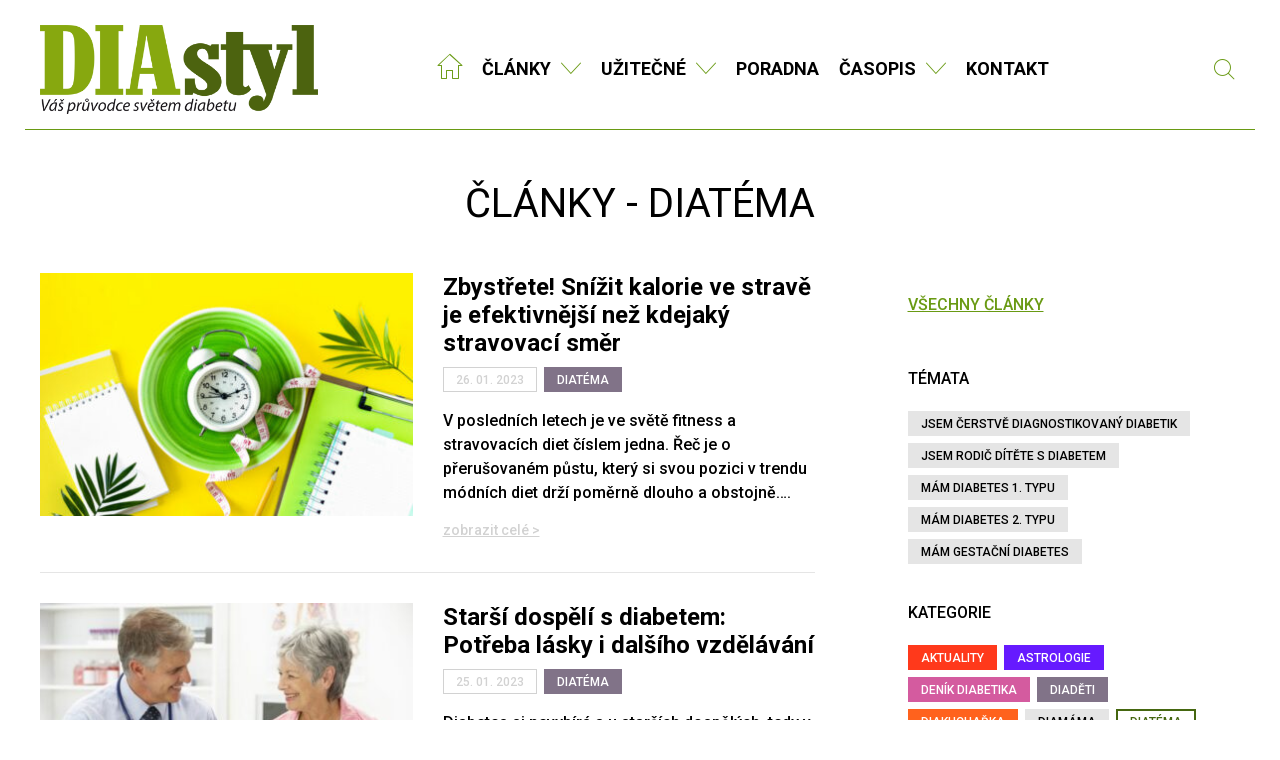

--- FILE ---
content_type: text/html; charset=UTF-8
request_url: https://www.diastyl.cz/kategorie/diatema/page/79/
body_size: 14685
content:

<!DOCTYPE HTML>
<html lang="cs">

<head>
    <meta http-equiv="content-type" content="text/html; charset=utf-8">
    <meta http-equiv="X-UA-Compatible" content="IE=edge">
    <meta name="viewport" content="width=device-width, initial-scale=1">

    <link rel="apple-touch-icon" sizes="180x180" href="https://www.diastyl.cz/wp-content/themes/diastyl/images/favicons/apple-touch-icon.png">
    <link rel="icon" type="image/png" href="https://www.diastyl.cz/wp-content/themes/diastyl/images/favicons/favicon-32x32.png" sizes="32x32">
    <link rel="icon" type="image/png" href="https://www.diastyl.cz/wp-content/themes/diastyl/images/favicons/favicon-16x16.png" sizes="16x16">
    <link rel="manifest" href="https://www.diastyl.cz/wp-content/themes/diastyl/images/favicons/manifest.json">
    <link rel="mask-icon" href="https://www.diastyl.cz/wp-content/themes/diastyl/images/favicons/safari-pinned-tab.svg" color="#5bbad5">
    <meta name="theme-color" content="#699a13">

    <!--[if lt IE 9]>
            <script src="https://www.diastyl.cz/wp-content/themes/diastyl/kt/yours/js/compatibility.js"></script>  
        <![endif]-->

    <style>
        .gpt-ads {
            margin: 10px auto;
            text-align: center;
        }

        .gpt-hidden {
            display: none;
        }

        @media (min-width: 769px) {
            .md\:block {
                display: block;
            }

            .md\:hidden {
                display: none;
            }
        }
    </style>

    <title>DIAtéma 79 | DIAstyl</title>
	<style>img:is([sizes="auto" i], [sizes^="auto," i]) { contain-intrinsic-size: 3000px 1500px }</style>
	<meta name="robots" content="index, follow, max-snippet:-1, max-image-preview:large, max-video-preview:-1">
<link rel="canonical" href="https://www.diastyl.cz/kategorie/diatema/page/79/">
<meta property="og:url" content="https://www.diastyl.cz/kategorie/diatema/page/79/">
<meta property="og:site_name" content="DIAstyl">
<meta property="og:locale" content="cs_CZ">
<meta property="og:type" content="object">
<meta property="og:title" content="DIAtéma 79 | DIAstyl">
<meta property="og:image" content="https://www.diastyl.cz/wp-content/uploads/2021/09/ico-dia.png">
<meta property="og:image:secure_url" content="https://www.diastyl.cz/wp-content/uploads/2021/09/ico-dia.png">
<meta property="og:image:width" content="500">
<meta property="og:image:height" content="500">
<meta name="twitter:card" content="summary">
<meta name="twitter:title" content="DIAtéma 79 | DIAstyl">
<link rel='dns-prefetch' href='//code.jquery.com' />
<link rel='dns-prefetch' href='//ssp.seznam.cz' />
<link rel='dns-prefetch' href='//cdnjs.cloudflare.com' />
<link rel='dns-prefetch' href='//cdn.jsdelivr.net' />
<link rel='dns-prefetch' href='//maps.googleapis.com' />
<link rel='dns-prefetch' href='//www.google.com' />
<link rel='dns-prefetch' href='//maxcdn.bootstrapcdn.com' />
<link rel='dns-prefetch' href='//ajax.googleapis.com' />
<link rel='dns-prefetch' href='//fonts.googleapis.com' />
<link rel='stylesheet' id='sbi_styles-css' href='https://www.diastyl.cz/wp-content/plugins/instagram-feed/css/sbi-styles.min.css?ver=6.9.1' type='text/css' media='all' />
<link rel='stylesheet' id='wp-block-library-css' href='https://www.diastyl.cz/wp-includes/css/dist/block-library/style.min.css?ver=6.8.3' type='text/css' media='all' />
<style id='classic-theme-styles-inline-css' type='text/css'>
/*! This file is auto-generated */
.wp-block-button__link{color:#fff;background-color:#32373c;border-radius:9999px;box-shadow:none;text-decoration:none;padding:calc(.667em + 2px) calc(1.333em + 2px);font-size:1.125em}.wp-block-file__button{background:#32373c;color:#fff;text-decoration:none}
</style>
<style id='global-styles-inline-css' type='text/css'>
:root{--wp--preset--aspect-ratio--square: 1;--wp--preset--aspect-ratio--4-3: 4/3;--wp--preset--aspect-ratio--3-4: 3/4;--wp--preset--aspect-ratio--3-2: 3/2;--wp--preset--aspect-ratio--2-3: 2/3;--wp--preset--aspect-ratio--16-9: 16/9;--wp--preset--aspect-ratio--9-16: 9/16;--wp--preset--color--black: #000000;--wp--preset--color--cyan-bluish-gray: #abb8c3;--wp--preset--color--white: #ffffff;--wp--preset--color--pale-pink: #f78da7;--wp--preset--color--vivid-red: #cf2e2e;--wp--preset--color--luminous-vivid-orange: #ff6900;--wp--preset--color--luminous-vivid-amber: #fcb900;--wp--preset--color--light-green-cyan: #7bdcb5;--wp--preset--color--vivid-green-cyan: #00d084;--wp--preset--color--pale-cyan-blue: #8ed1fc;--wp--preset--color--vivid-cyan-blue: #0693e3;--wp--preset--color--vivid-purple: #9b51e0;--wp--preset--gradient--vivid-cyan-blue-to-vivid-purple: linear-gradient(135deg,rgba(6,147,227,1) 0%,rgb(155,81,224) 100%);--wp--preset--gradient--light-green-cyan-to-vivid-green-cyan: linear-gradient(135deg,rgb(122,220,180) 0%,rgb(0,208,130) 100%);--wp--preset--gradient--luminous-vivid-amber-to-luminous-vivid-orange: linear-gradient(135deg,rgba(252,185,0,1) 0%,rgba(255,105,0,1) 100%);--wp--preset--gradient--luminous-vivid-orange-to-vivid-red: linear-gradient(135deg,rgba(255,105,0,1) 0%,rgb(207,46,46) 100%);--wp--preset--gradient--very-light-gray-to-cyan-bluish-gray: linear-gradient(135deg,rgb(238,238,238) 0%,rgb(169,184,195) 100%);--wp--preset--gradient--cool-to-warm-spectrum: linear-gradient(135deg,rgb(74,234,220) 0%,rgb(151,120,209) 20%,rgb(207,42,186) 40%,rgb(238,44,130) 60%,rgb(251,105,98) 80%,rgb(254,248,76) 100%);--wp--preset--gradient--blush-light-purple: linear-gradient(135deg,rgb(255,206,236) 0%,rgb(152,150,240) 100%);--wp--preset--gradient--blush-bordeaux: linear-gradient(135deg,rgb(254,205,165) 0%,rgb(254,45,45) 50%,rgb(107,0,62) 100%);--wp--preset--gradient--luminous-dusk: linear-gradient(135deg,rgb(255,203,112) 0%,rgb(199,81,192) 50%,rgb(65,88,208) 100%);--wp--preset--gradient--pale-ocean: linear-gradient(135deg,rgb(255,245,203) 0%,rgb(182,227,212) 50%,rgb(51,167,181) 100%);--wp--preset--gradient--electric-grass: linear-gradient(135deg,rgb(202,248,128) 0%,rgb(113,206,126) 100%);--wp--preset--gradient--midnight: linear-gradient(135deg,rgb(2,3,129) 0%,rgb(40,116,252) 100%);--wp--preset--font-size--small: 13px;--wp--preset--font-size--medium: 20px;--wp--preset--font-size--large: 36px;--wp--preset--font-size--x-large: 42px;--wp--preset--spacing--20: 0.44rem;--wp--preset--spacing--30: 0.67rem;--wp--preset--spacing--40: 1rem;--wp--preset--spacing--50: 1.5rem;--wp--preset--spacing--60: 2.25rem;--wp--preset--spacing--70: 3.38rem;--wp--preset--spacing--80: 5.06rem;--wp--preset--shadow--natural: 6px 6px 9px rgba(0, 0, 0, 0.2);--wp--preset--shadow--deep: 12px 12px 50px rgba(0, 0, 0, 0.4);--wp--preset--shadow--sharp: 6px 6px 0px rgba(0, 0, 0, 0.2);--wp--preset--shadow--outlined: 6px 6px 0px -3px rgba(255, 255, 255, 1), 6px 6px rgba(0, 0, 0, 1);--wp--preset--shadow--crisp: 6px 6px 0px rgba(0, 0, 0, 1);}:where(.is-layout-flex){gap: 0.5em;}:where(.is-layout-grid){gap: 0.5em;}body .is-layout-flex{display: flex;}.is-layout-flex{flex-wrap: wrap;align-items: center;}.is-layout-flex > :is(*, div){margin: 0;}body .is-layout-grid{display: grid;}.is-layout-grid > :is(*, div){margin: 0;}:where(.wp-block-columns.is-layout-flex){gap: 2em;}:where(.wp-block-columns.is-layout-grid){gap: 2em;}:where(.wp-block-post-template.is-layout-flex){gap: 1.25em;}:where(.wp-block-post-template.is-layout-grid){gap: 1.25em;}.has-black-color{color: var(--wp--preset--color--black) !important;}.has-cyan-bluish-gray-color{color: var(--wp--preset--color--cyan-bluish-gray) !important;}.has-white-color{color: var(--wp--preset--color--white) !important;}.has-pale-pink-color{color: var(--wp--preset--color--pale-pink) !important;}.has-vivid-red-color{color: var(--wp--preset--color--vivid-red) !important;}.has-luminous-vivid-orange-color{color: var(--wp--preset--color--luminous-vivid-orange) !important;}.has-luminous-vivid-amber-color{color: var(--wp--preset--color--luminous-vivid-amber) !important;}.has-light-green-cyan-color{color: var(--wp--preset--color--light-green-cyan) !important;}.has-vivid-green-cyan-color{color: var(--wp--preset--color--vivid-green-cyan) !important;}.has-pale-cyan-blue-color{color: var(--wp--preset--color--pale-cyan-blue) !important;}.has-vivid-cyan-blue-color{color: var(--wp--preset--color--vivid-cyan-blue) !important;}.has-vivid-purple-color{color: var(--wp--preset--color--vivid-purple) !important;}.has-black-background-color{background-color: var(--wp--preset--color--black) !important;}.has-cyan-bluish-gray-background-color{background-color: var(--wp--preset--color--cyan-bluish-gray) !important;}.has-white-background-color{background-color: var(--wp--preset--color--white) !important;}.has-pale-pink-background-color{background-color: var(--wp--preset--color--pale-pink) !important;}.has-vivid-red-background-color{background-color: var(--wp--preset--color--vivid-red) !important;}.has-luminous-vivid-orange-background-color{background-color: var(--wp--preset--color--luminous-vivid-orange) !important;}.has-luminous-vivid-amber-background-color{background-color: var(--wp--preset--color--luminous-vivid-amber) !important;}.has-light-green-cyan-background-color{background-color: var(--wp--preset--color--light-green-cyan) !important;}.has-vivid-green-cyan-background-color{background-color: var(--wp--preset--color--vivid-green-cyan) !important;}.has-pale-cyan-blue-background-color{background-color: var(--wp--preset--color--pale-cyan-blue) !important;}.has-vivid-cyan-blue-background-color{background-color: var(--wp--preset--color--vivid-cyan-blue) !important;}.has-vivid-purple-background-color{background-color: var(--wp--preset--color--vivid-purple) !important;}.has-black-border-color{border-color: var(--wp--preset--color--black) !important;}.has-cyan-bluish-gray-border-color{border-color: var(--wp--preset--color--cyan-bluish-gray) !important;}.has-white-border-color{border-color: var(--wp--preset--color--white) !important;}.has-pale-pink-border-color{border-color: var(--wp--preset--color--pale-pink) !important;}.has-vivid-red-border-color{border-color: var(--wp--preset--color--vivid-red) !important;}.has-luminous-vivid-orange-border-color{border-color: var(--wp--preset--color--luminous-vivid-orange) !important;}.has-luminous-vivid-amber-border-color{border-color: var(--wp--preset--color--luminous-vivid-amber) !important;}.has-light-green-cyan-border-color{border-color: var(--wp--preset--color--light-green-cyan) !important;}.has-vivid-green-cyan-border-color{border-color: var(--wp--preset--color--vivid-green-cyan) !important;}.has-pale-cyan-blue-border-color{border-color: var(--wp--preset--color--pale-cyan-blue) !important;}.has-vivid-cyan-blue-border-color{border-color: var(--wp--preset--color--vivid-cyan-blue) !important;}.has-vivid-purple-border-color{border-color: var(--wp--preset--color--vivid-purple) !important;}.has-vivid-cyan-blue-to-vivid-purple-gradient-background{background: var(--wp--preset--gradient--vivid-cyan-blue-to-vivid-purple) !important;}.has-light-green-cyan-to-vivid-green-cyan-gradient-background{background: var(--wp--preset--gradient--light-green-cyan-to-vivid-green-cyan) !important;}.has-luminous-vivid-amber-to-luminous-vivid-orange-gradient-background{background: var(--wp--preset--gradient--luminous-vivid-amber-to-luminous-vivid-orange) !important;}.has-luminous-vivid-orange-to-vivid-red-gradient-background{background: var(--wp--preset--gradient--luminous-vivid-orange-to-vivid-red) !important;}.has-very-light-gray-to-cyan-bluish-gray-gradient-background{background: var(--wp--preset--gradient--very-light-gray-to-cyan-bluish-gray) !important;}.has-cool-to-warm-spectrum-gradient-background{background: var(--wp--preset--gradient--cool-to-warm-spectrum) !important;}.has-blush-light-purple-gradient-background{background: var(--wp--preset--gradient--blush-light-purple) !important;}.has-blush-bordeaux-gradient-background{background: var(--wp--preset--gradient--blush-bordeaux) !important;}.has-luminous-dusk-gradient-background{background: var(--wp--preset--gradient--luminous-dusk) !important;}.has-pale-ocean-gradient-background{background: var(--wp--preset--gradient--pale-ocean) !important;}.has-electric-grass-gradient-background{background: var(--wp--preset--gradient--electric-grass) !important;}.has-midnight-gradient-background{background: var(--wp--preset--gradient--midnight) !important;}.has-small-font-size{font-size: var(--wp--preset--font-size--small) !important;}.has-medium-font-size{font-size: var(--wp--preset--font-size--medium) !important;}.has-large-font-size{font-size: var(--wp--preset--font-size--large) !important;}.has-x-large-font-size{font-size: var(--wp--preset--font-size--x-large) !important;}
:where(.wp-block-post-template.is-layout-flex){gap: 1.25em;}:where(.wp-block-post-template.is-layout-grid){gap: 1.25em;}
:where(.wp-block-columns.is-layout-flex){gap: 2em;}:where(.wp-block-columns.is-layout-grid){gap: 2em;}
:root :where(.wp-block-pullquote){font-size: 1.5em;line-height: 1.6;}
</style>
<link rel='stylesheet' id='contact-form-7-css' href='https://www.diastyl.cz/wp-content/plugins/contact-form-7/includes/css/styles.css?ver=6.1' type='text/css' media='all' />
<link rel='stylesheet' id='cff-css' href='https://www.diastyl.cz/wp-content/plugins/custom-facebook-feed/assets/css/cff-style.min.css?ver=4.3.2' type='text/css' media='all' />
<link rel='stylesheet' id='sb-font-awesome-css' href='https://maxcdn.bootstrapcdn.com/font-awesome/4.7.0/css/font-awesome.min.css?ver=6.8.3' type='text/css' media='all' />
<link rel='stylesheet' id='seznam-ads-style-css' href='https://www.diastyl.cz/wp-content/plugins/seznam-ads/assets/css/public.min.css?ver=2.3' type='text/css' media='all' />
<link rel='stylesheet' id='kt-dia-bootstrap-style-css' href='https://www.diastyl.cz/wp-content/themes/diastyl/kt/yours/css/bootstrap.css' type='text/css' media='all' />
<link rel='stylesheet' id='kt-dia-select2-style-css' href='https://cdnjs.cloudflare.com/ajax/libs/select2/4.0.2/css/select2.min.css' type='text/css' media='all' />
<link rel='stylesheet' id='kt-dia-slick-style-css' href='https://cdn.jsdelivr.net/jquery.slick/1.6.0/slick.css' type='text/css' media='all' />
<link rel='stylesheet' id='kt-dia-jquery-ui-style-css' href='https://ajax.googleapis.com/ajax/libs/jqueryui/1.8/themes/base/jquery-ui.css' type='text/css' media='all' />
<link rel='stylesheet' id='kt-dia-fonts-style-css' href='https://www.diastyl.cz/wp-content/themes/diastyl/kt/yours/css/fonts.css' type='text/css' media='all' />
<link rel='stylesheet' id='kt-dia-style-css' href='https://www.diastyl.cz/wp-content/themes/diastyl/style.css' type='text/css' media='all' />
<link rel='stylesheet' id='kt-dia-google-fonts-css' href='https://fonts.googleapis.com/css?family=Roboto:400,400i,500,700&#038;subset=latin-ext' type='text/css' media='all' />
<script type="text/javascript" src="https://code.jquery.com/jquery-1.12.4.min.js?ver=6.8.3" id="jquery-js"></script>
<script type="text/javascript" src="https://www.diastyl.cz/wp-content/plugins/seznam-ads/assets/js/seznam-ssp.min.js?ver=2.3" id="seznam-ads-public-js"></script>
<script type="text/javascript" src="https://ssp.seznam.cz/static/js/ssp.js?ver=2.3" id="seznam-ads-sssp-js"></script>
<script type="text/javascript" src="https://ssp.seznam.cz/static/js/popup.js?ver=2.3" id="seznam-ads-sssp-popup-js"></script>
<link rel="prev" href="https://www.diastyl.cz/kategorie/diatema/page/78/"><link rel="next" href="https://www.diastyl.cz/kategorie/diatema/page/80/"><link rel="https://api.w.org/" href="https://www.diastyl.cz/wp-json/" /><link rel="alternate" title="JSON" type="application/json" href="https://www.diastyl.cz/wp-json/wp/v2/categories/10" /><!-- seznam-ads {"version":"2.3"} -->
<script>function sssp_get_breakpoint(){
        return '700';
        }</script><!-- Analytics by WP Statistics - https://wp-statistics.com -->
<link rel="icon" href="https://www.diastyl.cz/wp-content/uploads/2021/09/ico-dia-150x150.png" sizes="32x32" />
<link rel="icon" href="https://www.diastyl.cz/wp-content/uploads/2021/09/ico-dia-300x300.png" sizes="192x192" />
<link rel="apple-touch-icon" href="https://www.diastyl.cz/wp-content/uploads/2021/09/ico-dia-300x300.png" />
<meta name="msapplication-TileImage" content="https://www.diastyl.cz/wp-content/uploads/2021/09/ico-dia-300x300.png" />

    <script async>
        (function(i, s, o, g, r, a, m) {
            i['GoogleAnalyticsObject'] = r;
            i[r] = i[r] || function() {
                (i[r].q = i[r].q || []).push(arguments)
            }, i[r].l = 1 * new Date();
            a = s.createElement(o),
                m = s.getElementsByTagName(o)[0];
            a.async = 1;
            a.src = g;
            m.parentNode.insertBefore(a, m)
        })(window, document, 'script', 'https://www.google-analytics.com/analytics.js', 'ga');

        ga('create', 'UA-96344071-1', 'auto');
        ga('send', 'pageview');
    </script>


    <!-- Zobrazení vašeho banneru zarovnaného na střed -->
     


    <!-- Zakomentovaný kód pro `adsbygoogle` a `OneSignal` -->
    <!--
    <script async src="https://pagead2.googlesyndication.com/pagead/js/adsbygoogle.js?client=ca-pub-7304011862475632" crossorigin="anonymous"></script>
    <script src="//cdn.onesignal.com/sdks/OneSignalSDK.js" async=""></script>
    <script>
        window.OneSignal = window.OneSignal || [];
        OneSignal.push(function() {
            OneSignal.init({
                appId: "22c2f999-8c70-4226-914b-7aa9b2d4f0de",
            });
        });
    </script>

    <script async src="https://securepubads.g.doubleclick.net/tag/js/gpt.js"></script>
    <script>
        window.googletag = window.googletag || {
            cmd: []
        };
        googletag.cmd.push(function() {
            googletag.defineSlot('/22844497885/leaderboard', [970, 210], 'gpt-leaderboard').addService(googletag.pubads());
            googletag.defineSlot('/22844497885/leaderboard.mobile', [320, 100], 'gpt-leaderboard-mobile').addService(googletag.pubads());
            googletag.pubads().enableSingleRequest();
            googletag.pubads().collapseEmptyDivs();
            googletag.enableServices();
        });
    </script>
    -->




    <script src="https://pocitadlolibise.seznam.cz/pocitadlolibise.js" async></script>

    </head>

<body class="">
    <div id="fb-root"></div>
    <script async>
        (function(d, s, id) {
            var js, fjs = d.getElementsByTagName(s)[0];
            if (d.getElementById(id))
                return;
            js = d.createElement(s);
            js.id = id;
            js.src = "//connect.facebook.net/cs_CZ/sdk.js#xfbml=1&version=v2.8";
            fjs.parentNode.insertBefore(js, fjs);
        }(document, 'script', 'facebook-jssdk'));
    </script>

<div class="container">
    <div class="row">
        <div class="col-xs-12" style="text-align: center; margin: 0 auto;">
            <div id="sssp_ad_30498_8" class="sssp-seznam-ad  sssp-seznam-ad-center sssp-seznam-ad-desktop" style="margin-top: 10px; margin-bottom: 10px;" data-szn-ssp-ad-type="header"><div id="sssp_ad_278099_31" data-szn-ssp-ad='{"zoneId": 278099, "width": 970, "height": 210}'></div><div class="sssp-clear"></div></div>        </div>
    </div>
</div>



    
<div style="text-align: center;">
   
   
       
   
</div>

    <header>



        <div class="container">
            <div class="row">
                <div class="col-xs-9 col-md-3">
                    <a href="https://www.diastyl.cz" id="logo">
                        <img src="https://www.diastyl.cz/wp-content/themes/diastyl/images/header-logo.png" alt="DIAstyl">
                    </a>
                </div>
                <div class="text-center col-xs-7 col-md-8 hidden-xs hidden-sm" id="menu-main-wrapper">
                    <ul id="menu-main">
                        <li><a href="https://www.diastyl.cz"><i class="icon icon-home"></i></a></li>
                        <li id="menu-item-34" class="menu-item menu-item-type-custom menu-item-object-custom current-menu-ancestor current-menu-parent menu-item-has-children menu-item-34"><a href="/clanky">Články</a>
<ul class="sub-menu">
	<li id="menu-item-295" class="menu-item menu-item-type-taxonomy menu-item-object-category current-menu-item menu-item-295"><a href="https://www.diastyl.cz/kategorie/diatema/" aria-current="page">DIAtéma</a></li>
	<li id="menu-item-303" class="menu-item menu-item-type-taxonomy menu-item-object-category menu-item-303"><a href="https://www.diastyl.cz/kategorie/diavyziva/">DIAvýživa</a></li>
	<li id="menu-item-300" class="menu-item menu-item-type-taxonomy menu-item-object-category menu-item-300"><a href="https://www.diastyl.cz/kategorie/sport-a-pohyb/">Sport a pohyb</a></li>
	<li id="menu-item-297" class="menu-item menu-item-type-taxonomy menu-item-object-category menu-item-297"><a href="https://www.diastyl.cz/kategorie/diakucharka/">DIAkuchařka</a></li>
	<li id="menu-item-378" class="menu-item menu-item-type-custom menu-item-object-custom menu-item-378"><a href="/clanky">&#8230;a další</a></li>
</ul>
</li>
<li id="menu-item-33" class="menu-item menu-item-type-post_type menu-item-object-page menu-item-has-children menu-item-33"><a href="https://www.diastyl.cz/uzitecne-nastroje/">Užitečné</a>
<ul class="sub-menu">
	<li id="menu-item-48" class="menu-item menu-item-type-custom menu-item-object-custom menu-item-48"><a href="/katalog/">DIAkatalog s mapou</a></li>
	<li id="menu-item-47" class="menu-item menu-item-type-custom menu-item-object-custom menu-item-47"><a href="/kalendar">Kalendář akcí pro diabetiky</a></li>
	<li id="menu-item-624" class="menu-item menu-item-type-post_type menu-item-object-page menu-item-624"><a href="https://www.diastyl.cz/kompletni-pruvodce-diabetem/">Kompletní průvodce diabetem</a></li>
	<li id="menu-item-5349" class="menu-item menu-item-type-post_type menu-item-object-page menu-item-5349"><a href="https://www.diastyl.cz/sladidla/">Sladidla od A do Z</a></li>
	<li id="menu-item-800" class="menu-item menu-item-type-post_type menu-item-object-page menu-item-800"><a href="https://www.diastyl.cz/slovnik-pojmu/">Slovník pojmů</a></li>
	<li id="menu-item-7676" class="menu-item menu-item-type-post_type menu-item-object-page menu-item-7676"><a href="https://www.diastyl.cz/tabulky-vymennych-jednotek/">Tabulky výměnných jednotek</a></li>
	<li id="menu-item-41173" class="menu-item menu-item-type-post_type menu-item-object-page menu-item-41173"><a href="https://www.diastyl.cz/pomoc-ukrajine-%d0%b4%d0%be%d0%bf%d0%be%d0%bc%d0%be%d0%b3%d0%b0-%d1%83%d0%ba%d1%80%d0%b0%d1%97%d0%bd%d1%96/">POMOC UKRAJINĚ</a></li>
</ul>
</li>
<li id="menu-item-32" class="menu-item menu-item-type-post_type menu-item-object-page menu-item-32"><a href="https://www.diastyl.cz/poradna/">Poradna</a></li>
<li id="menu-item-338" class="menu-item menu-item-type-custom menu-item-object-custom menu-item-has-children menu-item-338"><a href="http://www.diastyl.cz/o-casopisu/">Časopis</a>
<ul class="sub-menu">
	<li id="menu-item-8019" class="menu-item-special menu-item menu-item-type-post_type menu-item-object-page menu-item-8019"><a href="https://www.diastyl.cz/predplatne/">Předplatné</a></li>
	<li id="menu-item-592" class="menu-item menu-item-type-post_type menu-item-object-page menu-item-592"><a href="https://www.diastyl.cz/o-casopisu/">O DIAstylu</a></li>
	<li id="menu-item-66168" class="menu-item menu-item-type-post_type menu-item-object-page menu-item-66168"><a href="https://www.diastyl.cz/mista/">Prodejní místa</a></li>
	<li id="menu-item-593" class="menu-item menu-item-type-custom menu-item-object-custom menu-item-593"><a href="http://www.diastyl.cz/magazin/">Archiv čísel</a></li>
	<li id="menu-item-597" class="menu-item menu-item-type-post_type menu-item-object-page menu-item-597"><a href="https://www.diastyl.cz/inzerce-v-diastylu/">Inzerce</a></li>
</ul>
</li>
<li id="menu-item-41172" class="menu-item menu-item-type-post_type menu-item-object-page menu-item-41172"><a href="https://www.diastyl.cz/kontakt/">Kontakt</a></li>
                    </ul>
                </div>
                <div class="text-right col-xs-8 col-md-1 visible-md visible-lg">
                    <form action="https://www.diastyl.cz/clanky" method="GET" class="form-search">
	<input type="text" name="s" id="search">
	<button type="submit"><i class="icon icon-search"></i> Vyhledat</button>
</form>                </div>
                <div class="text-right col-xs-3">
                    <a href="#nav" class="pp-meanmenu-reveal">
                        <span class="top-line"></span>
                        <span class="middle-line"></span>
                        <span class="bottom-line"></span>
                    </a>
                </div>
                <div class="visible-xs visible-sm">
                    <form action="https://www.diastyl.cz/clanky" method="GET" class="form-search">
	<input type="text" name="s" id="search">
	<button type="submit"><i class="icon icon-search"></i> Vyhledat</button>
</form>                </div>
            </div>
        </div>
        <div class="menu-mobile"></div>
    </header>

    
<section class="content">
	<div class="container">
		<div class="row">
			<div class="col-xs-12 text-center">
				<h1>Články - DIAtéma</h1>
			</div>
		</div>
		<div class="row">
			<main class="col-xs-12 col-sm-8">
									<section class="article-list">
						
<article class="article-item">
	<div class="row">
		<div class="col-xs-4 col-sm-6 article-teaser">
			<a href="https://www.diastyl.cz/zbystrete-snizit-kalorie-ve-strave-je-efektivnejsi-nez-kdejaky-stravovaci-smer/">
				<img src="https://www.diastyl.cz/wp-content/uploads/2023/01/composition-with-plate-alarm-clock-measuring-tape-colored-background-diet-concept-weight-loss-plan-copy-space-375x245.jpg" alt="Zbystřete! Snížit kalorie ve stravě je efektivnější než kdejaký stravovací směr" width="375" height="245" />			</a>
		</div>
		<div class="col-xs-8 col-sm-6 article-item-content">
			<h3><a href="https://www.diastyl.cz/zbystrete-snizit-kalorie-ve-strave-je-efektivnejsi-nez-kdejaky-stravovaci-smer/">Zbystřete! Snížit kalorie ve stravě je efektivnější než kdejaký stravovací směr</a></h3>
			<div class="article-info">
				<span class="category-item article-date">26. 01. 2023</span>
				<a href="https://www.diastyl.cz/kategorie/diatema/" class="category-item category-grey">DIAtéma</a>			</div>
			<p>V posledních letech je ve světě fitness a stravovacích diet číslem jedna. Řeč je o přerušovaném půstu, který si svou pozici v trendu módních diet drží poměrně dlouho a obstojně&#8230;.</p>
			<a href="https://www.diastyl.cz/zbystrete-snizit-kalorie-ve-strave-je-efektivnejsi-nez-kdejaky-stravovaci-smer/" class="article-show-more">zobrazit celé ></a>
		</div>
	</div>
</article>
<article class="article-item">
	<div class="row">
		<div class="col-xs-4 col-sm-6 article-teaser">
			<a href="https://www.diastyl.cz/starsi-dospeli-s-diabetem-potreba-lasky-i-dalsiho-vzdelavani/">
				<img src="https://www.diastyl.cz/wp-content/uploads/2023/01/11185289_xxl-375x245.jpg" alt="Starší dospělí s diabetem: Potřeba lásky i dalšího vzdělávání" width="375" height="245" />			</a>
		</div>
		<div class="col-xs-8 col-sm-6 article-item-content">
			<h3><a href="https://www.diastyl.cz/starsi-dospeli-s-diabetem-potreba-lasky-i-dalsiho-vzdelavani/">Starší dospělí s diabetem: Potřeba lásky i dalšího vzdělávání</a></h3>
			<div class="article-info">
				<span class="category-item article-date">25. 01. 2023</span>
				<a href="https://www.diastyl.cz/kategorie/diatema/" class="category-item category-grey">DIAtéma</a>			</div>
			<p>Diabetes si nevybírá a u starších dospělých, tedy v období od 45 do 65 let, je provázen také výraznými změnami názorů k okolí, k rodině, na svůj vzhled, změnami postojů&#8230;</p>
			<a href="https://www.diastyl.cz/starsi-dospeli-s-diabetem-potreba-lasky-i-dalsiho-vzdelavani/" class="article-show-more">zobrazit celé ></a>
		</div>
	</div>
</article>
<article class="article-item">
	<div class="row">
		<div class="col-xs-4 col-sm-6 article-teaser">
			<a href="https://www.diastyl.cz/mam-hypo-ale-nevim-o-tom-jak-zvladnout-syndrom-nerozpoznani-hypoglykemie/">
				<img src="https://www.diastyl.cz/wp-content/uploads/2018/05/47971314_xxl-375x245.jpg" alt="Mám „hypo“, ale nevím o tom. Jak zvládnout syndrom nerozpoznání hypoglykémie" width="375" height="245" />			</a>
		</div>
		<div class="col-xs-8 col-sm-6 article-item-content">
			<h3><a href="https://www.diastyl.cz/mam-hypo-ale-nevim-o-tom-jak-zvladnout-syndrom-nerozpoznani-hypoglykemie/">Mám „hypo“, ale nevím o tom. Jak zvládnout syndrom nerozpoznání hypoglykémie</a></h3>
			<div class="article-info">
				<span class="category-item article-date">25. 01. 2023</span>
				<a href="https://www.diastyl.cz/kategorie/diatema/" class="category-item category-grey">DIAtéma</a>			</div>
			<p>Hypoglykémie, nízká hladina krevního cukru, je odvěkým strašákem při léčbě diabetu. Již dlouho před příchodem glukometrů se lidé žijící s cukrovkou báli předávkování inzulinem, které se projevovalo nepříjemnými příznaky a&#8230;</p>
			<a href="https://www.diastyl.cz/mam-hypo-ale-nevim-o-tom-jak-zvladnout-syndrom-nerozpoznani-hypoglykemie/" class="article-show-more">zobrazit celé ></a>
		</div>
	</div>
</article>
<article class="article-item">
	<div class="row">
		<div class="col-xs-4 col-sm-6 article-teaser">
			<a href="https://www.diastyl.cz/zkusenosti-edukacni-sestry-jak-probiha-skupinova-edukace/">
				<img src="https://www.diastyl.cz/wp-content/uploads/2023/01/49635479_xxl-375x245.jpg" alt="Zkušenosti edukační sestry: Jak probíhá skupinová edukace?" width="375" height="245" />			</a>
		</div>
		<div class="col-xs-8 col-sm-6 article-item-content">
			<h3><a href="https://www.diastyl.cz/zkusenosti-edukacni-sestry-jak-probiha-skupinova-edukace/">Zkušenosti edukační sestry: Jak probíhá skupinová edukace?</a></h3>
			<div class="article-info">
				<span class="category-item article-date">23. 01. 2023</span>
				<a href="https://www.diastyl.cz/kategorie/diatema/" class="category-item category-grey">DIAtéma</a><a href="https://www.diastyl.cz/kategorie/od-zdravotni-sestry/" class="category-item category-grey">Od zdravotní sestry</a>			</div>
			<p>Skupinová edukace je taková forma učení nebo vzdělávání, kdy si účastníci, v našem případě diabetici, při společném setkání vzájemně sdělují informace, a především zkušenosti s léčbou cukrovky apod. Vzájemně se&#8230;</p>
			<a href="https://www.diastyl.cz/zkusenosti-edukacni-sestry-jak-probiha-skupinova-edukace/" class="article-show-more">zobrazit celé ></a>
		</div>
	</div>
</article>
<article class="article-item">
	<div class="row">
		<div class="col-xs-4 col-sm-6 article-teaser">
			<a href="https://www.diastyl.cz/diabetik-za-volantem-rizikem-je-hypoglykemie/">
				<img src="https://www.diastyl.cz/wp-content/uploads/2023/01/10077018_xxl-375x245.jpg" alt="Diabetik za volantem: Rizikem je hypoglykémie" width="375" height="245" />			</a>
		</div>
		<div class="col-xs-8 col-sm-6 article-item-content">
			<h3><a href="https://www.diastyl.cz/diabetik-za-volantem-rizikem-je-hypoglykemie/">Diabetik za volantem: Rizikem je hypoglykémie</a></h3>
			<div class="article-info">
				<span class="category-item article-date">20. 01. 2023</span>
				<a href="https://www.diastyl.cz/kategorie/diatema/" class="category-item category-grey">DIAtéma</a>			</div>
			<p>Některá akutní či chronická onemocnění mohou do značné míry ovlivnit schopnost člověka řídit motorové vozidlo. Patří sem některá onemocnění srdce, neurologické nemoci, jako je např. epilespie, nebo psychiatrické diagnózy. Mezi&#8230;</p>
			<a href="https://www.diastyl.cz/diabetik-za-volantem-rizikem-je-hypoglykemie/" class="article-show-more">zobrazit celé ></a>
		</div>
	</div>
</article>
<article class="article-item">
	<div class="row">
		<div class="col-xs-4 col-sm-6 article-teaser">
			<a href="https://www.diastyl.cz/venkovni-osvetleni-ovlivnuje-nejenom-nas-cirkadianni-rytmus-nove-studie-ukazuji-ze-ma-vliv-i-na-diabetes/">
				<img src="https://www.diastyl.cz/wp-content/uploads/2023/01/lamp-post-g1b3d060e9_1920-375x245.jpg" alt="Venkovní osvětlení ovlivňuje nejenom náš cirkadiánní rytmus. Nové studie ukazují, že má vliv i na diabetes" width="375" height="245" />			</a>
		</div>
		<div class="col-xs-8 col-sm-6 article-item-content">
			<h3><a href="https://www.diastyl.cz/venkovni-osvetleni-ovlivnuje-nejenom-nas-cirkadianni-rytmus-nove-studie-ukazuji-ze-ma-vliv-i-na-diabetes/">Venkovní osvětlení ovlivňuje nejenom náš cirkadiánní rytmus. Nové studie ukazují, že má vliv i na diabetes</a></h3>
			<div class="article-info">
				<span class="category-item article-date">20. 01. 2023</span>
				<a href="https://www.diastyl.cz/kategorie/diatema/" class="category-item category-grey">DIAtéma</a>			</div>
			<p>Už od počátku elektrizace měst je známo, že urbanizace spolu s moderními technologiemi zvyšuje přístup k pohodlným potravinám, menší fyzické aktivitě, ale i k nepřetržitému nočnímu životu. S tím souvisí&#8230;</p>
			<a href="https://www.diastyl.cz/venkovni-osvetleni-ovlivnuje-nejenom-nas-cirkadianni-rytmus-nove-studie-ukazuji-ze-ma-vliv-i-na-diabetes/" class="article-show-more">zobrazit celé ></a>
		</div>
	</div>
</article>
<article class="article-item">
	<div class="row">
		<div class="col-xs-4 col-sm-6 article-teaser">
			<a href="https://www.diastyl.cz/prezident-ceske-podiatricke-spolecnosti-mudr-miroslav-koliba-radi-jak-pecovat-o-nohy-diabetiku/">
				<img src="https://www.diastyl.cz/wp-content/uploads/2023/01/shutterstock_525988183-375x245.jpg" alt="Prezident České podiatrické společnosti MUDr. Miroslav Koliba radí, jak pečovat o nohy diabetiků" width="375" height="245" />			</a>
		</div>
		<div class="col-xs-8 col-sm-6 article-item-content">
			<h3><a href="https://www.diastyl.cz/prezident-ceske-podiatricke-spolecnosti-mudr-miroslav-koliba-radi-jak-pecovat-o-nohy-diabetiku/">Prezident České podiatrické společnosti MUDr. Miroslav Koliba radí, jak pečovat o nohy diabetiků</a></h3>
			<div class="article-info">
				<span class="category-item article-date">19. 01. 2023</span>
				<a href="https://www.diastyl.cz/kategorie/diatema/" class="category-item category-grey">DIAtéma</a>			</div>
			<p>Syndrom diabetické nohy je termín, který shrnuje problémy s dolními končetinami postihující pacienty s cukrovkou. Jde o velmi nepříjemný jev, na který si ale nemusíte jen zvyknout. Máme pro vás&#8230;</p>
			<a href="https://www.diastyl.cz/prezident-ceske-podiatricke-spolecnosti-mudr-miroslav-koliba-radi-jak-pecovat-o-nohy-diabetiku/" class="article-show-more">zobrazit celé ></a>
		</div>
	</div>
</article>
<article class="article-item">
	<div class="row">
		<div class="col-xs-4 col-sm-6 article-teaser">
			<a href="https://www.diastyl.cz/jak-uchovavat-inzulin-aby-neuskodil-ale-pomahal-nesvedci-mu-mraz-chlad-ale-uvita/">
				<img src="https://www.diastyl.cz/wp-content/uploads/2023/01/world-diabetes-day-close-up-picture-using-medical-device-check-glucose-blood-375x245.jpg" alt="Jak uchovávat inzulín, aby neuškodil, ale pomáhal? Nesvědčí mu mráz, chlad ale uvítá" width="375" height="245" />			</a>
		</div>
		<div class="col-xs-8 col-sm-6 article-item-content">
			<h3><a href="https://www.diastyl.cz/jak-uchovavat-inzulin-aby-neuskodil-ale-pomahal-nesvedci-mu-mraz-chlad-ale-uvita/">Jak uchovávat inzulín, aby neuškodil, ale pomáhal? Nesvědčí mu mráz, chlad ale uvítá</a></h3>
			<div class="article-info">
				<span class="category-item article-date">18. 01. 2023</span>
				<a href="https://www.diastyl.cz/kategorie/diatema/" class="category-item category-grey">DIAtéma</a>			</div>
			<p>Inzulín je pro některé diabetiky doslova životní záležitostí. Při odchodu z domova tak musíme myslet na to, abychom nezapomněli klíče, peněženku, mobil a k tomu všemu i inzulín a glukometr&#8230;.</p>
			<a href="https://www.diastyl.cz/jak-uchovavat-inzulin-aby-neuskodil-ale-pomahal-nesvedci-mu-mraz-chlad-ale-uvita/" class="article-show-more">zobrazit celé ></a>
		</div>
	</div>
</article>
<article class="article-item">
	<div class="row">
		<div class="col-xs-4 col-sm-6 article-teaser">
			<a href="https://www.diastyl.cz/jedno-dite-mi-onemocnelo-cukrovkou-jak-to-vysvetlim-tomu-druhemu/">
				<img src="https://www.diastyl.cz/wp-content/uploads/2022/08/children-playing-with-toys-375x245.jpg" alt="Jedno dítě mi onemocnělo cukrovkou. Jak to vysvětlím tomu druhému?" width="375" height="245" />			</a>
		</div>
		<div class="col-xs-8 col-sm-6 article-item-content">
			<h3><a href="https://www.diastyl.cz/jedno-dite-mi-onemocnelo-cukrovkou-jak-to-vysvetlim-tomu-druhemu/">Jedno dítě mi onemocnělo cukrovkou. Jak to vysvětlím tomu druhému?</a></h3>
			<div class="article-info">
				<span class="category-item article-date">15. 01. 2023</span>
				<a href="https://www.diastyl.cz/kategorie/diatema/" class="category-item category-grey">DIAtéma</a>			</div>
			<p>V podstatě máte dvě možnosti. Buď vás cukrovka dožene na dno a v rodině zavládne chaos, nebo ukážete, co se ve vás jako v rodině skrývá a postavíte se k&#8230;</p>
			<a href="https://www.diastyl.cz/jedno-dite-mi-onemocnelo-cukrovkou-jak-to-vysvetlim-tomu-druhemu/" class="article-show-more">zobrazit celé ></a>
		</div>
	</div>
</article>
<article class="article-item">
	<div class="row">
		<div class="col-xs-4 col-sm-6 article-teaser">
			<a href="https://www.diastyl.cz/mistr-ceske-republiky-v-driftech-vladimir-doubek-adrenalin-za-volantem-zvladam-i-diky-senzoru/">
				<img src="https://www.diastyl.cz/wp-content/uploads/2023/01/235333788_4865454663469116_4119253072385854417_n-375x245.jpg" alt="Mistr České republiky v driftech Vladimír Doubek:  „Adrenalin za volantem zvládám i díky senzoru“" width="375" height="245" />			</a>
		</div>
		<div class="col-xs-8 col-sm-6 article-item-content">
			<h3><a href="https://www.diastyl.cz/mistr-ceske-republiky-v-driftech-vladimir-doubek-adrenalin-za-volantem-zvladam-i-diky-senzoru/">Mistr České republiky v driftech Vladimír Doubek:  „Adrenalin za volantem zvládám i díky senzoru“</a></h3>
			<div class="article-info">
				<span class="category-item article-date">12. 01. 2023</span>
				<a href="https://www.diastyl.cz/kategorie/diatema/" class="category-item category-grey">DIAtéma</a>			</div>
			<p>Na běžných silnicích ještě jezdit nemůže, ale přesto je naším nejmladším šampionem v automobilovém sportu. Konkrétně v driftech čili v závodech v kontrolovaném smyku. Za Vláďovým úspěchem stojí zejména láska&#8230;</p>
			<a href="https://www.diastyl.cz/mistr-ceske-republiky-v-driftech-vladimir-doubek-adrenalin-za-volantem-zvladam-i-diky-senzoru/" class="article-show-more">zobrazit celé ></a>
		</div>
	</div>
</article>					</section> <!-- /.article-list -->

					
<ul class="pagination pagination-centered">
	<li><a href='https://www.diastyl.cz/kategorie/diatema/'>&laquo;</a></li>
	<li><a href='https://www.diastyl.cz/kategorie/diatema/page/78/'>&lsaquo;</a></li>
	<li ><a href="https://www.diastyl.cz/kategorie/diatema/">1</a></li>
	<li ><a href="https://www.diastyl.cz/kategorie/diatema/page/2/">2</a></li>
	<li ><a href="https://www.diastyl.cz/kategorie/diatema/page/3/">3</a></li>
	<li ><a href="https://www.diastyl.cz/kategorie/diatema/page/4/">4</a></li>
	<li ><a href="https://www.diastyl.cz/kategorie/diatema/page/5/">5</a></li>
	<li ><a href="https://www.diastyl.cz/kategorie/diatema/page/6/">6</a></li>
	<li ><a href="https://www.diastyl.cz/kategorie/diatema/page/7/">7</a></li>
	<li ><a href="https://www.diastyl.cz/kategorie/diatema/page/8/">8</a></li>
	<li ><a href="https://www.diastyl.cz/kategorie/diatema/page/9/">9</a></li>
	<li ><a href="https://www.diastyl.cz/kategorie/diatema/page/10/">10</a></li>
	<li ><a href="https://www.diastyl.cz/kategorie/diatema/page/11/">11</a></li>
	<li ><a href="https://www.diastyl.cz/kategorie/diatema/page/12/">12</a></li>
	<li ><a href="https://www.diastyl.cz/kategorie/diatema/page/13/">13</a></li>
	<li ><a href="https://www.diastyl.cz/kategorie/diatema/page/14/">14</a></li>
	<li ><a href="https://www.diastyl.cz/kategorie/diatema/page/15/">15</a></li>
	<li ><a href="https://www.diastyl.cz/kategorie/diatema/page/16/">16</a></li>
	<li ><a href="https://www.diastyl.cz/kategorie/diatema/page/17/">17</a></li>
	<li ><a href="https://www.diastyl.cz/kategorie/diatema/page/18/">18</a></li>
	<li ><a href="https://www.diastyl.cz/kategorie/diatema/page/19/">19</a></li>
	<li ><a href="https://www.diastyl.cz/kategorie/diatema/page/20/">20</a></li>
	<li ><a href="https://www.diastyl.cz/kategorie/diatema/page/21/">21</a></li>
	<li ><a href="https://www.diastyl.cz/kategorie/diatema/page/22/">22</a></li>
	<li ><a href="https://www.diastyl.cz/kategorie/diatema/page/23/">23</a></li>
	<li ><a href="https://www.diastyl.cz/kategorie/diatema/page/24/">24</a></li>
	<li ><a href="https://www.diastyl.cz/kategorie/diatema/page/25/">25</a></li>
	<li ><a href="https://www.diastyl.cz/kategorie/diatema/page/26/">26</a></li>
	<li ><a href="https://www.diastyl.cz/kategorie/diatema/page/27/">27</a></li>
	<li ><a href="https://www.diastyl.cz/kategorie/diatema/page/28/">28</a></li>
	<li ><a href="https://www.diastyl.cz/kategorie/diatema/page/29/">29</a></li>
	<li ><a href="https://www.diastyl.cz/kategorie/diatema/page/30/">30</a></li>
	<li ><a href="https://www.diastyl.cz/kategorie/diatema/page/31/">31</a></li>
	<li ><a href="https://www.diastyl.cz/kategorie/diatema/page/32/">32</a></li>
	<li ><a href="https://www.diastyl.cz/kategorie/diatema/page/33/">33</a></li>
	<li ><a href="https://www.diastyl.cz/kategorie/diatema/page/34/">34</a></li>
	<li ><a href="https://www.diastyl.cz/kategorie/diatema/page/35/">35</a></li>
	<li ><a href="https://www.diastyl.cz/kategorie/diatema/page/36/">36</a></li>
	<li ><a href="https://www.diastyl.cz/kategorie/diatema/page/37/">37</a></li>
	<li ><a href="https://www.diastyl.cz/kategorie/diatema/page/38/">38</a></li>
	<li ><a href="https://www.diastyl.cz/kategorie/diatema/page/39/">39</a></li>
	<li ><a href="https://www.diastyl.cz/kategorie/diatema/page/40/">40</a></li>
	<li ><a href="https://www.diastyl.cz/kategorie/diatema/page/41/">41</a></li>
	<li ><a href="https://www.diastyl.cz/kategorie/diatema/page/42/">42</a></li>
	<li ><a href="https://www.diastyl.cz/kategorie/diatema/page/43/">43</a></li>
	<li ><a href="https://www.diastyl.cz/kategorie/diatema/page/44/">44</a></li>
	<li ><a href="https://www.diastyl.cz/kategorie/diatema/page/45/">45</a></li>
	<li ><a href="https://www.diastyl.cz/kategorie/diatema/page/46/">46</a></li>
	<li ><a href="https://www.diastyl.cz/kategorie/diatema/page/47/">47</a></li>
	<li ><a href="https://www.diastyl.cz/kategorie/diatema/page/48/">48</a></li>
	<li ><a href="https://www.diastyl.cz/kategorie/diatema/page/49/">49</a></li>
	<li ><a href="https://www.diastyl.cz/kategorie/diatema/page/50/">50</a></li>
	<li ><a href="https://www.diastyl.cz/kategorie/diatema/page/51/">51</a></li>
	<li ><a href="https://www.diastyl.cz/kategorie/diatema/page/52/">52</a></li>
	<li ><a href="https://www.diastyl.cz/kategorie/diatema/page/53/">53</a></li>
	<li ><a href="https://www.diastyl.cz/kategorie/diatema/page/54/">54</a></li>
	<li ><a href="https://www.diastyl.cz/kategorie/diatema/page/55/">55</a></li>
	<li ><a href="https://www.diastyl.cz/kategorie/diatema/page/56/">56</a></li>
	<li ><a href="https://www.diastyl.cz/kategorie/diatema/page/57/">57</a></li>
	<li ><a href="https://www.diastyl.cz/kategorie/diatema/page/58/">58</a></li>
	<li ><a href="https://www.diastyl.cz/kategorie/diatema/page/59/">59</a></li>
	<li ><a href="https://www.diastyl.cz/kategorie/diatema/page/60/">60</a></li>
	<li ><a href="https://www.diastyl.cz/kategorie/diatema/page/61/">61</a></li>
	<li ><a href="https://www.diastyl.cz/kategorie/diatema/page/62/">62</a></li>
	<li ><a href="https://www.diastyl.cz/kategorie/diatema/page/63/">63</a></li>
	<li ><a href="https://www.diastyl.cz/kategorie/diatema/page/64/">64</a></li>
	<li ><a href="https://www.diastyl.cz/kategorie/diatema/page/65/">65</a></li>
	<li ><a href="https://www.diastyl.cz/kategorie/diatema/page/66/">66</a></li>
	<li ><a href="https://www.diastyl.cz/kategorie/diatema/page/67/">67</a></li>
	<li ><a href="https://www.diastyl.cz/kategorie/diatema/page/68/">68</a></li>
	<li ><a href="https://www.diastyl.cz/kategorie/diatema/page/69/">69</a></li>
	<li ><a href="https://www.diastyl.cz/kategorie/diatema/page/70/">70</a></li>
	<li ><a href="https://www.diastyl.cz/kategorie/diatema/page/71/">71</a></li>
	<li ><a href="https://www.diastyl.cz/kategorie/diatema/page/72/">72</a></li>
	<li ><a href="https://www.diastyl.cz/kategorie/diatema/page/73/">73</a></li>
	<li ><a href="https://www.diastyl.cz/kategorie/diatema/page/74/">74</a></li>
	<li ><a href="https://www.diastyl.cz/kategorie/diatema/page/75/">75</a></li>
	<li ><a href="https://www.diastyl.cz/kategorie/diatema/page/76/">76</a></li>
	<li ><a href="https://www.diastyl.cz/kategorie/diatema/page/77/">77</a></li>
	<li ><a href="https://www.diastyl.cz/kategorie/diatema/page/78/">78</a></li>
	<li class="active"><a href="https://www.diastyl.cz/kategorie/diatema/page/79/">79</a></li>
	<li ><a href="https://www.diastyl.cz/kategorie/diatema/page/80/">80</a></li>
	<li ><a href="https://www.diastyl.cz/kategorie/diatema/page/81/">81</a></li>
	<li ><a href="https://www.diastyl.cz/kategorie/diatema/page/82/">82</a></li>
	<li ><a href="https://www.diastyl.cz/kategorie/diatema/page/83/">83</a></li>
	<li ><a href="https://www.diastyl.cz/kategorie/diatema/page/84/">84</a></li>
	<li ><a href="https://www.diastyl.cz/kategorie/diatema/page/85/">85</a></li>
	<li ><a href="https://www.diastyl.cz/kategorie/diatema/page/86/">86</a></li>
	<li ><a href="https://www.diastyl.cz/kategorie/diatema/page/87/">87</a></li>
	<li ><a href="https://www.diastyl.cz/kategorie/diatema/page/88/">88</a></li>
	<li ><a href="https://www.diastyl.cz/kategorie/diatema/page/89/">89</a></li>
	<li ><a href="https://www.diastyl.cz/kategorie/diatema/page/90/">90</a></li>
	<li ><a href="https://www.diastyl.cz/kategorie/diatema/page/91/">91</a></li>
	<li ><a href="https://www.diastyl.cz/kategorie/diatema/page/92/">92</a></li>
	<li ><a href="https://www.diastyl.cz/kategorie/diatema/page/93/">93</a></li>
	<li ><a href="https://www.diastyl.cz/kategorie/diatema/page/94/">94</a></li>
	<li ><a href="https://www.diastyl.cz/kategorie/diatema/page/95/">95</a></li>
	<li ><a href="https://www.diastyl.cz/kategorie/diatema/page/96/">96</a></li>
	<li ><a href="https://www.diastyl.cz/kategorie/diatema/page/97/">97</a></li>
	<li ><a href="https://www.diastyl.cz/kategorie/diatema/page/98/">98</a></li>
	<li ><a href="https://www.diastyl.cz/kategorie/diatema/page/99/">99</a></li>
	<li ><a href="https://www.diastyl.cz/kategorie/diatema/page/100/">100</a></li>
	<li ><a href="https://www.diastyl.cz/kategorie/diatema/page/101/">101</a></li>
	<li ><a href="https://www.diastyl.cz/kategorie/diatema/page/102/">102</a></li>
	<li ><a href="https://www.diastyl.cz/kategorie/diatema/page/103/">103</a></li>
	<li ><a href="https://www.diastyl.cz/kategorie/diatema/page/104/">104</a></li>
	<li ><a href="https://www.diastyl.cz/kategorie/diatema/page/105/">105</a></li>
	<li ><a href="https://www.diastyl.cz/kategorie/diatema/page/106/">106</a></li>
	<li ><a href="https://www.diastyl.cz/kategorie/diatema/page/107/">107</a></li>
	<li ><a href="https://www.diastyl.cz/kategorie/diatema/page/108/">108</a></li>
	<li ><a href="https://www.diastyl.cz/kategorie/diatema/page/109/">109</a></li>
	<li ><a href="https://www.diastyl.cz/kategorie/diatema/page/110/">110</a></li>
	<li ><a href="https://www.diastyl.cz/kategorie/diatema/page/111/">111</a></li>
	<li ><a href="https://www.diastyl.cz/kategorie/diatema/page/112/">112</a></li>
	<li ><a href="https://www.diastyl.cz/kategorie/diatema/page/113/">113</a></li>
	<li ><a href="https://www.diastyl.cz/kategorie/diatema/page/114/">114</a></li>
	<li ><a href="https://www.diastyl.cz/kategorie/diatema/page/115/">115</a></li>
	<li ><a href="https://www.diastyl.cz/kategorie/diatema/page/116/">116</a></li>
	<li ><a href="https://www.diastyl.cz/kategorie/diatema/page/117/">117</a></li>
	<li ><a href="https://www.diastyl.cz/kategorie/diatema/page/118/">118</a></li>
	<li><a href='https://www.diastyl.cz/kategorie/diatema/page/80/'>&rsaquo;</a></li>
	<li><a href='https://www.diastyl.cz/kategorie/diatema/page/118/'>&raquo;</a></li>
</ul>
							</main>
			<aside class="col-xs-12 col-sm-4">
				<div id="sssp_ad_30499_137" class="sssp-seznam-ad  sssp-seznam-ad-center sssp-seznam-ad-desktop" style="margin-bottom: 20px;" data-ssp-ad-object='{"zoneId": 278102,"id": "sssp_ad_278102_750", "width": 300, "height": 300}' data-ssp-ad-id='sssp_ad_278102_750'><div id="sssp_ad_278102_750" data-szn-ssp-ad='{"zoneId": 278102, "width": 300, "height": 300}'></div><div class="sssp-clear"></div></div>			
					<div class="sidebar-item sidebar-category-list">
			<a href="https://www.diastyl.cz/clanky" class="sidebar-category-link">Všechny články</a>
			
			<div class="sidebar-title">Témata</div>
			<div class="category-list">
				<a href="?post-topic=jsem-cerstve-diagnostikovany-diabetik" class="category-item">jsem čerstvě diagnostikovaný diabetik</a><a href="?post-topic=jsem-rodic-ditete-s-diabetem" class="category-item">jsem rodič dítěte s diabetem</a><a href="?post-topic=mam-diabetes-1-typu" class="category-item">mám diabetes 1. typu</a><a href="?post-topic=mam-diabetes-2-typu" class="category-item">mám diabetes 2. typu</a><a href="?post-topic=mam-gestacni-diabetes" class="category-item">mám gestační diabetes</a>			</div>

			<div class="sidebar-title">Kategorie</div>
			<div class="category-list">
				<a href="https://www.diastyl.cz/kategorie/aktuality/" class="category-item category-red">Aktuality</a><a href="https://www.diastyl.cz/kategorie/astrologie/" class="category-item category-violet">Astrologie</a><a href="https://www.diastyl.cz/kategorie/denik-diabetika/" class="category-item category-pink">Deník diabetika</a><a href="https://www.diastyl.cz/kategorie/diadeti/" class="category-item category-grey">DIAděti</a><a href="https://www.diastyl.cz/kategorie/diakucharka/" class="category-item category-orange">DIAkuchařka</a><a href="https://www.diastyl.cz/kategorie/diamama/" class="category-item category-0">DIAmáma</a><a href="https://www.diastyl.cz/kategorie/diatema/" class="category-item category-grey category-item-active">DIAtéma</a><a href="https://www.diastyl.cz/kategorie/diavyziva/" class="category-item category-blue">DIAvýživa</a><a href="https://www.diastyl.cz/kategorie/komercni-clanek/" class="category-item category-0">Komerční článek</a><a href="https://www.diastyl.cz/kategorie/komplikace/" class="category-item category-grey">Komplikace</a><a href="https://www.diastyl.cz/kategorie/kvizy/" class="category-item category-red">Kvízy</a><a href="https://www.diastyl.cz/kategorie/od-zdravotni-sestry/" class="category-item category-grey">Od zdravotní sestry</a><a href="https://www.diastyl.cz/kategorie/osobnosti/" class="category-item category-orange-2">Osobnosti</a><a href="https://www.diastyl.cz/kategorie/politika-legislativa/" class="category-item category-brown">Politika - legislativa</a><a href="https://www.diastyl.cz/kategorie/poradna/" class="category-item category-blue-green">Poradna</a><a href="https://www.diastyl.cz/kategorie/pribehy-ctenaru/" class="category-item category-pink">Příběhy čtenářů</a><a href="https://www.diastyl.cz/kategorie/prirodni-lekarna/" class="category-item category-green">Přírodní lékárna</a><a href="https://www.diastyl.cz/kategorie/reportaz/" class="category-item category-violet">Reportáž</a><a href="https://www.diastyl.cz/kategorie/rozhovor/" class="category-item category-orange-dark">Rozhovor</a><a href="https://www.diastyl.cz/kategorie/sport-a-pohyb/" class="category-item category-green-light">Sport a pohyb</a><a href="https://www.diastyl.cz/kategorie/zivotni-styl/" class="category-item category-green">Životní styl</a>			</div>
		</div>
				<div class="sidebar-item sidebar-item-grey">
			<div class="sidebar-title">
				<a href="https://www.diastyl.cz/kalendar">Kalendář akcí</a>
				<a href="https://www.diastyl.cz/kalendar"><span class="sidebar-icon-wrapper"><i class="icon icon-calendar-star"></i></span></a>
			</div>

			
<div class="sidebar-calendar-item">
	<strong>Zimní dia tábor ,,Bedřichov 2026&#8220;</strong>
	<div class="sidebar-calendar-info">
		25. 01. - 01. 02. 2026<br>
		Bedřichov v Jizerských horách	</div>
</div>
			<div class="sidebar-button text-center">
				<a href="https://www.diastyl.cz/kalendar" class="button button-green">Zobrazit celý kalendář</a>
			</div>
		</div> <!-- /.sidebar-item -->
		            <div class="sidebar-item">
                <div class="sidebar-title">Akční nabídka <a href="https://www.dialekarna.cz" target="_blank">DIAlekarna.cz</a></div>
                <div class="sidebar-product-feed js-product-feed-sidebar-carousel">
                                            <article class="sidebar-product-feed-item">
                            <a href="https://www.dialekarna.cz/COVID-19-Respiratory-rousky/Respirator-GOOD-MASK-FFP2-10-ks" target="_blank">
                                <img src="https://i00.eu/img/409/1024x1024/dki3l5vq/1912.jpg" alt="Respirátor GOOD MASK FFP2 (10 ks)">
                            </a>
                            <div class="product-feed-meta">
                                <s>0 Kč</s>
                                <strong>150 Kč</strong>
                            </div>
                            <a href="https://www.dialekarna.cz/COVID-19-Respiratory-rousky/Respirator-GOOD-MASK-FFP2-10-ks" class="product-feed-title" target="_blank">Respirátor GOOD MASK FFP2 (10 ks)</a>
                        </article>
                                            <article class="sidebar-product-feed-item">
                            <a href="https://www.dialekarna.cz/COVID-19-Respiratory-testy/Antigenni-testy-na-koronavirus-covid-19-testy/Singclean-R-COVID-19-testovaci-sada-metoda-koloidniho-zlata-SUKL-ev-c-01028558-vzorek-z-nosu-20ks" target="_blank">
                                <img src="https://i00.eu/img/409/1024x1024/503p2vg5/3014.jpg" alt="Singclean® COVID-19 testovací sada (metoda koloidního zlata), SÚKL ev.č. 01028558 - vzorek z nosu 20ks">
                            </a>
                            <div class="product-feed-meta">
                                <s>0 Kč</s>
                                <strong>580 Kč</strong>
                            </div>
                            <a href="https://www.dialekarna.cz/COVID-19-Respiratory-testy/Antigenni-testy-na-koronavirus-covid-19-testy/Singclean-R-COVID-19-testovaci-sada-metoda-koloidniho-zlata-SUKL-ev-c-01028558-vzorek-z-nosu-20ks" class="product-feed-title" target="_blank">Singclean® COVID-19 testovací sada (metoda koloidního zlata), SÚKL ev.č. 01028558 - vzorek z nosu 20ks</a>
                        </article>
                                            <article class="sidebar-product-feed-item">
                            <a href="https://www.dialekarna.cz/COVID-19-Respiratory-testy/Antigenni-testy-na-koronavirus-covid-19-testy/Singclean-R-COVID-19-testovaci-sada-metoda-koloidniho-zlata-SUKL-ev-c-01028558" target="_blank">
                                <img src="https://i00.eu/img/409/1024x1024/5i1l7qd9/3006.jpg" alt="Singclean® COVID-19 testovací sada (metoda koloidního zlata), SÚKL ev.č. 01028558">
                            </a>
                            <div class="product-feed-meta">
                                <s>39 Kč</s>
                                <strong>29 Kč</strong>
                            </div>
                            <a href="https://www.dialekarna.cz/COVID-19-Respiratory-testy/Antigenni-testy-na-koronavirus-covid-19-testy/Singclean-R-COVID-19-testovaci-sada-metoda-koloidniho-zlata-SUKL-ev-c-01028558" class="product-feed-title" target="_blank">Singclean® COVID-19 testovací sada (metoda koloidního zlata), SÚKL ev.č. 01028558</a>
                        </article>
                                            <article class="sidebar-product-feed-item">
                            <a href="https://www.dialekarna.cz/COVID-19-Respiratory-rousky/Respirator-FFP2-ultratenky-maximalne-prodysny-cesky-vyrobce-certifikat" target="_blank">
                                <img src="https://i00.eu/img/409/1024x1024/ctm064jw/2928.jpg" alt="Respirátor FFP2, ultratenký, maximálně prodyšný, český výrobce, certifikát">
                            </a>
                            <div class="product-feed-meta">
                                <s>0 Kč</s>
                                <strong>15 Kč</strong>
                            </div>
                            <a href="https://www.dialekarna.cz/COVID-19-Respiratory-rousky/Respirator-FFP2-ultratenky-maximalne-prodysny-cesky-vyrobce-certifikat" class="product-feed-title" target="_blank">Respirátor FFP2, ultratenký, maximálně prodyšný, český výrobce, certifikát</a>
                        </article>
                                            <article class="sidebar-product-feed-item">
                            <a href="https://www.dialekarna.cz/Kosmetika-a-hygiena/Jeleni-luj-SUN-SPF-30-UVA-UVB-filtr" target="_blank">
                                <img src="https://i00.eu/img/409/1024x1024/av0h6o41/3792.jpg" alt="Jelení lůj SUN SPF 30+UVA,UVB filtr">
                            </a>
                            <div class="product-feed-meta">
                                <s>0 Kč</s>
                                <strong>49 Kč</strong>
                            </div>
                            <a href="https://www.dialekarna.cz/Kosmetika-a-hygiena/Jeleni-luj-SUN-SPF-30-UVA-UVB-filtr" class="product-feed-title" target="_blank">Jelení lůj SUN SPF 30+UVA,UVB filtr</a>
                        </article>
                                    </div>
            </div> <!-- /.sidebar-item -->


<div class="sticky"><div id="sssp_ad_30500_516" class="sssp-seznam-ad sticky sssp-seznam-ad-center sssp-seznam-ad-desktop" style="margin-top: 10px; margin-bottom: 10px;" data-szn-ssp-ad-type="other"><div id="sssp_ad_278105_42" data-szn-ssp-ad='{"zoneId": 278105, "width": 300, "height": 600}'></div><div class="sssp-clear"></div></div></div>			</aside>
		</div>
		<div class="row endAds">
            <div class="col-xs-12">
                
                <section class="related-post-list">
        
			</section> 
            </div>
        </div>
            


	</div>
</section>



<section id="adsPaticka">
      
            

            <div id="sssp_ad_30507_27" class="sssp-seznam-ad  sssp-seznam-ad-center sssp-seznam-ad-desktop" style="margin-bottom: 50px;" data-szn-ssp-ad-type="footer"><div id="sssp_ad_278111_607" data-szn-ssp-ad='{"zoneId": 278111, "width": 970, "height": 310}'></div><div class="sssp-clear"></div></div>
       
</section>

<footer>
    <div class="container">
        <div class="row">
            <div id="text-3" class="col-xs-6 col-sm-3 sidebar-footer-item widget_text"><div class="sidebar-footer-title">Newsletter</div>			<div class="textwidget"><script>(function() {
	window.mc4wp = window.mc4wp || {
		listeners: [],
		forms: {
			on: function(evt, cb) {
				window.mc4wp.listeners.push(
					{
						event   : evt,
						callback: cb
					}
				);
			}
		}
	}
})();
</script><!-- Mailchimp for WordPress v4.10.6 - https://wordpress.org/plugins/mailchimp-for-wp/ --><form id="mc4wp-form-1" class="mc4wp-form mc4wp-form-1952" method="post" data-id="1952" data-name="DIAstyl newsletter" ><div class="mc4wp-form-fields"><div class="form-newsletter">
	<div class="form-item">
		<input type="email" name="EMAIL" placeholder="Vaše e-mailová adresa:" required />
	</div>
	<div class="form-button">
		<button type="submit" class="button button-big button-white">Přihlásit se</button>
	</div>
</div></div><label style="display: none !important;">Leave this field empty if you're human: <input type="text" name="_mc4wp_honeypot" value="" tabindex="-1" autocomplete="off" /></label><input type="hidden" name="_mc4wp_timestamp" value="1769002146" /><input type="hidden" name="_mc4wp_form_id" value="1952" /><input type="hidden" name="_mc4wp_form_element_id" value="mc4wp-form-1" /><div class="mc4wp-response"></div></form><!-- / Mailchimp for WordPress Plugin --></div>
		</div><div id="nav_menu-2" class="col-xs-6 col-sm-3 sidebar-footer-item widget_nav_menu"><div class="sidebar-footer-title">Užitečné nástroje</div><div class="menu-menu-v-zapati-1-container"><ul id="menu-menu-v-zapati-1" class="menu"><li id="menu-item-1710" class="menu-item menu-item-type-custom menu-item-object-custom menu-item-1710"><a href="https://www.diastyl.cz/katalog/">DIAkatalog s mapou</a></li>
<li id="menu-item-1709" class="menu-item menu-item-type-custom menu-item-object-custom menu-item-1709"><a href="https://www.diastyl.cz/kalendar/">Kalendář diabetických akcí</a></li>
<li id="menu-item-1707" class="menu-item menu-item-type-post_type menu-item-object-page menu-item-1707"><a href="https://www.diastyl.cz/kompletni-pruvodce-diabetem/">Kompletní průvodce diabetem</a></li>
<li id="menu-item-1708" class="menu-item menu-item-type-post_type menu-item-object-page menu-item-1708"><a href="https://www.diastyl.cz/slovnik-pojmu/">Slovník pojmů</a></li>
</ul></div></div><div id="nav_menu-3" class="col-xs-6 col-sm-3 sidebar-footer-item widget_nav_menu"><div class="sidebar-footer-title">Časopis</div><div class="menu-menu-v-zapati-2-container"><ul id="menu-menu-v-zapati-2" class="menu"><li id="menu-item-1712" class="menu-item menu-item-type-custom menu-item-object-custom menu-item-1712"><a href="https://www.diastyl.cz/magazin/">Archiv čísel</a></li>
<li id="menu-item-1713" class="menu-item menu-item-type-post_type menu-item-object-page menu-item-1713"><a href="https://www.diastyl.cz/inzerce-v-diastylu/">Inzerce v DIAstylu</a></li>
</ul></div></div><div id="text-4" class="col-xs-6 col-sm-3 sidebar-footer-item widget_text"><div class="sidebar-footer-title">Kontakt</div>			<div class="textwidget"><div class="contact-item contact-item-main">
	<span class="icon-wrapper">
		<i class="icon icon-community"></i>
	</span> 
	<a href="https://www.diastyl.cz/kontakt/">Redakce</a>
</div>

<div class="contact-item contact-address">
	<span class="icon-wrapper">
		<i class="icon icon-pin"></i>
	</span>
	<p>Vydavatel<br>MASANTA s.r.o.<br>Dolnocholupická 915/65<br>143 00 Praha 4<br>IČO: 25730533</p>
</div></div>
		</div>        </div>
    </div>
</footer>




    <section class="footer-partners">
        <div class="container">
            <div class="row">
                <div class="col-xs-12 text-center">
                    <div class="footer-partners-title">Partneři webu</div><p><a href="http://www.dialekarna.cz" target="_blank" rel="noopener"><img class="size-full wp-image-10074 alignleft" src="https://www.diastyl.cz/webdata/uploads/2017/03/logo-dialekarn_male2.jpg" alt="" width="300" height="120" /></a></p>
                </div>
            </div>
        </div>
        <a href="header" class="js-scroll-link"><i class="icon icon-arrow-up"></i></a>
    </section>

<section class="copyright">
    <div class="container">
        <div class="row">
            <div class="col-xs-12 text-center">
                Copyright 2009 - 2026 - DIAstyl.cz
            </div>
        </div>
    </div>
</section>


<script type="speculationrules">
{"prefetch":[{"source":"document","where":{"and":[{"href_matches":"\/*"},{"not":{"href_matches":["\/wp-*.php","\/wp-admin\/*","\/wp-content\/uploads\/*","\/wp-content\/*","\/wp-content\/plugins\/*","\/wp-content\/themes\/diastyl\/*","\/*\\?(.+)"]}},{"not":{"selector_matches":"a[rel~=\"nofollow\"]"}},{"not":{"selector_matches":".no-prefetch, .no-prefetch a"}}]},"eagerness":"conservative"}]}
</script>
<!-- Custom Facebook Feed JS -->
<script type="text/javascript">var cffajaxurl = "https://www.diastyl.cz/wp-admin/admin-ajax.php";
var cfflinkhashtags = "true";
</script>
<script>(function() {function maybePrefixUrlField () {
  const value = this.value.trim()
  if (value !== '' && value.indexOf('http') !== 0) {
    this.value = 'http://' + value
  }
}

const urlFields = document.querySelectorAll('.mc4wp-form input[type="url"]')
for (let j = 0; j < urlFields.length; j++) {
  urlFields[j].addEventListener('blur', maybePrefixUrlField)
}
})();</script><!-- Instagram Feed JS -->
<script type="text/javascript">
var sbiajaxurl = "https://www.diastyl.cz/wp-admin/admin-ajax.php";
</script>
<script type="text/javascript" src="https://www.diastyl.cz/wp-includes/js/dist/hooks.min.js?ver=4d63a3d491d11ffd8ac6" id="wp-hooks-js"></script>
<script type="text/javascript" src="https://www.diastyl.cz/wp-includes/js/dist/i18n.min.js?ver=5e580eb46a90c2b997e6" id="wp-i18n-js"></script>
<script type="text/javascript" id="wp-i18n-js-after">
/* <![CDATA[ */
wp.i18n.setLocaleData( { 'text direction\u0004ltr': [ 'ltr' ] } );
/* ]]> */
</script>
<script type="text/javascript" src="https://www.diastyl.cz/wp-content/plugins/contact-form-7/includes/swv/js/index.js?ver=6.1" id="swv-js"></script>
<script type="text/javascript" id="contact-form-7-js-before">
/* <![CDATA[ */
var wpcf7 = {
    "api": {
        "root": "https:\/\/www.diastyl.cz\/wp-json\/",
        "namespace": "contact-form-7\/v1"
    }
};
/* ]]> */
</script>
<script type="text/javascript" src="https://www.diastyl.cz/wp-content/plugins/contact-form-7/includes/js/index.js?ver=6.1" id="contact-form-7-js"></script>
<script type="text/javascript" src="https://www.diastyl.cz/wp-content/plugins/custom-facebook-feed/assets/js/cff-scripts.min.js?ver=4.3.2" id="cffscripts-js"></script>
<script type="text/javascript" src="https://www.diastyl.cz/wp-content/themes/diastyl/kt/yours/js/meanmenu.js" id="kt-dia-meanmenu-script-js"></script>
<script type="text/javascript" src="https://cdnjs.cloudflare.com/ajax/libs/select2/4.0.2/js/select2.min.js" id="kt-dia-select2-script-js"></script>
<script type="text/javascript" src="https://cdn.jsdelivr.net/jquery.slick/1.6.0/slick.min.js" id="kt-dia-slick-script-js"></script>
<script type="text/javascript" src="https://maps.googleapis.com/maps/api/js?key=AIzaSyAKtGY5N10b1y_NTUwgy9EX3_yzNio44d8" id="kt-dia-google-maps-script-js"></script>
<script type="text/javascript" src="https://www.diastyl.cz/wp-content/themes/diastyl/kt/yours/js/markerclusterer.js" id="kt-dia-markerclusterer-script-js"></script>
<script type="text/javascript" src="https://www.diastyl.cz/wp-content/themes/diastyl/kt/yours/js/helper-map.js?ver=20190522" id="kt-dia-helper-map-script-js"></script>
<script type="text/javascript" src="https://www.diastyl.cz/wp-includes/js/jquery/ui/core.min.js?ver=1.13.3" id="jquery-ui-core-js"></script>
<script type="text/javascript" src="https://www.diastyl.cz/wp-includes/js/jquery/ui/datepicker.min.js?ver=1.13.3" id="jquery-ui-datepicker-js"></script>
<script type="text/javascript" id="jquery-ui-datepicker-js-after">
/* <![CDATA[ */
jQuery(function(jQuery){jQuery.datepicker.setDefaults({"closeText":"Zav\u0159\u00edt","currentText":"Dnes","monthNames":["Leden","\u00danor","B\u0159ezen","Duben","Kv\u011bten","\u010cerven","\u010cervenec","Srpen","Z\u00e1\u0159\u00ed","\u0158\u00edjen","Listopad","Prosinec"],"monthNamesShort":["Led","\u00dano","B\u0159e","Dub","Kv\u011b","\u010cvn","\u010cvc","Srp","Z\u00e1\u0159","\u0158\u00edj","Lis","Pro"],"nextText":"Dal\u0161\u00ed","prevText":"P\u0159edchoz\u00ed","dayNames":["Ned\u011ble","Pond\u011bl\u00ed","\u00dater\u00fd","St\u0159eda","\u010ctvrtek","P\u00e1tek","Sobota"],"dayNamesShort":["Ne","Po","\u00dat","St","\u010ct","P\u00e1","So"],"dayNamesMin":["Ne","Po","\u00dat","St","\u010ct","P\u00e1","So"],"dateFormat":"d.mm.yy","firstDay":1,"isRTL":false});});
/* ]]> */
</script>
<script type="text/javascript" src="https://www.google.com/recaptcha/api.js" id="kt-pp-google-recaptcha-script-js"></script>
<script type="text/javascript" id="kt-dia-functions-script-js-extra">
/* <![CDATA[ */
var myAjax = {"ajaxurl":"https:\/\/www.diastyl.cz\/wp-admin\/admin-ajax.php"};
/* ]]> */
</script>
<script type="text/javascript" src="https://www.diastyl.cz/wp-content/themes/diastyl/kt/yours/js/main.js?ver=20200210" id="kt-dia-functions-script-js"></script>
<script type="text/javascript" id="q2w3_fixed_widget-js-extra">
/* <![CDATA[ */
var q2w3_sidebar_options = [{"sidebar":"q2w3-default-sidebar","use_sticky_position":true,"margin_top":0,"margin_bottom":550,"stop_elements_selectors":".endAds","screen_max_width":0,"screen_max_height":0,"widgets":[".sticky"]}];
/* ]]> */
</script>
<script type="text/javascript" src="https://www.diastyl.cz/wp-content/plugins/q2w3-fixed-widget/js/frontend.min.js?ver=6.2.3" id="q2w3_fixed_widget-js"></script>
<script type="text/javascript" id="wp-statistics-tracker-js-extra">
/* <![CDATA[ */
var WP_Statistics_Tracker_Object = {"requestUrl":"https:\/\/www.diastyl.cz\/wp-json\/wp-statistics\/v2","ajaxUrl":"https:\/\/www.diastyl.cz\/wp-admin\/admin-ajax.php","hitParams":{"wp_statistics_hit":1,"source_type":"category","source_id":10,"search_query":"","signature":"358377edc7dc1b33d9c2ec8316d29973","endpoint":"hit"},"onlineParams":{"wp_statistics_hit":1,"source_type":"category","source_id":10,"search_query":"","signature":"358377edc7dc1b33d9c2ec8316d29973","endpoint":"online"},"option":{"userOnline":true,"dntEnabled":false,"bypassAdBlockers":false,"consentIntegration":{"name":null,"status":[]},"isPreview":false,"trackAnonymously":false,"isWpConsentApiActive":false,"consentLevel":"disabled"},"jsCheckTime":"60000","isLegacyEventLoaded":"","customEventAjaxUrl":"https:\/\/www.diastyl.cz\/wp-admin\/admin-ajax.php?action=wp_statistics_custom_event&nonce=286c59d0a2"};
/* ]]> */
</script>
<script type="text/javascript" src="https://www.diastyl.cz/wp-content/plugins/wp-statistics/assets/js/tracker.js?ver=14.15" id="wp-statistics-tracker-js"></script>
<script type="text/javascript" defer src="https://www.diastyl.cz/wp-content/plugins/mailchimp-for-wp/assets/js/forms.js?ver=4.10.6" id="mc4wp-forms-api-js"></script>

<script>
    if (jQuery('body').hasClass('seznam-session')) {
        jQuery('footer .container .row #text-3').hide();
    }
</script>

</body>

</html>


--- FILE ---
content_type: text/css
request_url: https://www.diastyl.cz/wp-content/themes/diastyl/kt/yours/css/fonts.css
body_size: 516
content:
@font-face {
  font-family: 'icomoon';
  src:  url('fonts/icomoon.eot?6vbeby');
  src:  url('fonts/icomoon.eot?6vbeby#iefix') format('embedded-opentype'),
    url('fonts/icomoon.ttf?6vbeby') format('truetype'),
    url('fonts/icomoon.woff?6vbeby') format('woff'),
    url('fonts/icomoon.svg?6vbeby#icomoon') format('svg');
  font-weight: normal;
  font-style: normal;
}

#recipe-carousel .slick-arrow:before,
.form-checkbox label:before,
.select2-selection__arrow:before,
[class^="icon-"]:before,
[class*=" icon-"]:before {
  /* use !important to prevent issues with browser extensions that change fonts */
  font-family: 'icomoon' !important;
  speak: none;
  font-style: normal;
  font-weight: normal;
  font-variant: normal;
  text-transform: none;
  line-height: 1;

  /* Better Font Rendering =========== */
  -webkit-font-smoothing: antialiased;
  -moz-osx-font-smoothing: grayscale;
}

.icon-arrow-up:before {
  content: "\e900";
}
.select2-selection__arrow:before,
.icon-arrow-down:before {
  content: "\e901";
}
#recipe-carousel .slick-prev:before,
.icon-arrow-left:before {
  content: "\e916";
}
#recipe-carousel .slick-next:before,
.icon-arrow-right:before {
  content: "\e902";
}
.form-checkbox label:before,
.icon-check:before {
  content: "\e903";
}
.icon-home:before {
  content: "\e904";
}
.icon-search:before {
  content: "\e905";
}
.icon-subscription:before {
  content: "\e906";
}
.icon-calendar-star:before {
  content: "\e907";
}
.icon-most-read:before {
  content: "\e908";
}
.icon-survey:before {
  content: "\e909";
}
.icon-email:before {
  content: "\e90a";
}
.icon-phone:before {
  content: "\e90b";
}
.icon-pin:before {
  content: "\e90c";
}
.icon-user:before {
  content: "\e90d";
}
.icon-website:before {
  content: "\e90e";
}
.icon-order:before {
  content: "\e90f";
}
.icon-download:before {
  content: "\e910";
}
.icon-calendar:before {
  content: "\e911";
}
.icon-calendar-selected:before {
  content: "\e912";
}
.icon-pharmacy:before {
  content: "\e913";
}
.icon-doctor:before {
  content: "\e914";
}
.icon-community:before {
  content: "\e915";
}




--- FILE ---
content_type: text/css
request_url: https://www.diastyl.cz/wp-content/themes/diastyl/style.css
body_size: 9159
content:
/*
Theme Name: DIAstyl
Author: Petr Pojer
Author URI: https://www.petrpojer.cz/
Description: Template for DIAstyl magazine
Version: 1.6.3
*/
html {
  font-family: Arial;
  font-size: 100%;
  -webkit-text-size-adjust: 100%;
  -ms-text-size-adjust: 100%;
}
article,
aside,
details,
figcaption,
figure,
footer,
header,
hgroup,
nav,
section {
  display: block;
}
ahover,
aactive {
  outline: 0;
}
img {
  max-width: 100%;
  height: auto;
  border: 0;
}
label {
  cursor: pointer;
}
button,
input,
select,
textarea {
  margin: 0;
  font-family: 'Roboto', sans-serif;
  font-size: 100%;
  vertical-align: middle;
  box-sizing: border-box;
  -moz-box-sizing: border-box;
}
button,
input[type="button"],
input[type="reset"],
input[type="submit"] {
  cursor: pointer;
}
*:focus {
  outline: 0;
}
body {
  margin: 0px;
  padding: 0px;
  line-height: 1.5;
  color: #000;
  background-color: #fff;
  font-family: 'Roboto', sans-serif;
  font-size: 16px;
  font-weight: 500;
}
a {
  color: #699a13;
}
a:hover {
  text-decoration: none;
}
h1,
h2,
h3,
h4,
h5 {
  margin: 40px auto 20px;
  line-height: 1.2;
  font-weight: 700;
  word-wrap: break-word;
}
h1 {
  margin-bottom: 45px;
  font-size: 40px;
  font-weight: 400;
  text-transform: uppercase;
}
@media (max-width: 768px) {
  h1 {
    font-size: 32px;
  }
}
h2 {
  font-size: 30px;
}
@media (max-width: 768px) {
  h2 {
    font-size: 26px;
  }
}
h3 {
  font-size: 24px;
}
@media (max-width: 768px) {
  h3 {
    font-size: 20px;
  }
}
h4 {
  font-size: 18px;
}
h1:first-child,
h2:first-child,
h3:first-child,
h4:first-child,
p:first-child {
  margin-top: 0px;
}
p {
  margin: 20px auto;
  line-height: 1.5;
}
strong {
  font-weight: 700;
}
table {
  width: 100%;
  font-family: 'Roboto', sans-serif;
  font-size: 16px;
  border-collapse: collapse;
}
iframe {
  max-width: 100%;
}
.aligncenter {
  margin: auto;
}
.alignleft {
  margin: 0px 10px 10px 0px;
  float: left;
}
@media (max-width: 767px) {
  .alignleft {
    margin: 10px 0px;
    float: none;
  }
}
.alignright {
  margin: 0px 0px 10px 10px;
  float: right;
}
@media (max-width: 767px) {
  .alignright {
    margin: 10px 0px;
    float: none;
  }
}
.wp-caption p {
  margin-top: 0px;
  font-size: 12px;
}
.icon-wrapper {
  margin-right: 20px;
  width: 35px;
  height: 35px;
  line-height: 35px;
  background: #fff;
  color: #000;
  text-align: center;
  border-radius: 50%;
  display: inline-block;
  position: relative;
  float: left;
}
.icon-wrapper .icon:before {
  font-size: 25px;
  position: absolute;
  top: 50%;
  left: 50%;
  -ms-transform: translate(-50%, -50%);
  -webkit-transform: translate(-50%, -50%);
  transform: translate(-50%, -50%);
}
.icon-wrapper .icon-download:before,
.icon-wrapper .icon-email:before {
  font-size: 15px;
}
.icon-wrapper .icon-website:before {
  font-size: 20px;
}
.perex p {
  font-size: 20px;
}
@media (max-width: 768px) {
  .perex p {
    font-size: 18px;
  }
}
@media (max-width: 992px) {
  .text-center-sm {
    text-align: center;
  }
}
@media (max-width: 992px) {
  .text-left-sm {
    text-align: left;
  }
}
@media (max-width: 768px) {
  .text-center-xs {
    text-align: center;
  }
}
@media (max-width: 768px) {
  .text-left-xs {
    text-align: left;
  }
}
.content {
  padding: 50px 0px 80px;
  position: relative;
}
@media (max-width: 768px) {
  .content {
    padding: 30px 0px;
  }
}
.content main {
  padding-right: 30px;
}
@media (max-width: 768px) {
  .content main {
    margin-bottom: 30px;
    padding-right: 15px;
  }
}
.content aside {
  padding-left: 30px;
}
@media (max-width: 768px) {
  .content aside {
    padding-left: 15px;
  }
}
.content-sidebar h1 {
  margin-bottom: 20px;
}
.content-grey {
  background: #e5e5e5;
}
.content-no-padding-bottom {
  padding-bottom: 0px;
}
.content-note .button {
  margin-bottom: 40px;
}
@media (max-width: 768px) {
  .content-note .button {
    margin-bottom: 15px;
  }
}
.content-note p {
  font-size: 18px;
}
footer {
  padding: 40px 0px;
  background: #699a13;
  color: #fff;
  font-size: 18px;
}
footer a {
  color: #fff;
}
@media (max-width: 768px) {
  footer {
    padding: 30px 0px;
  }
}
@media (max-width: 768px) {
  footer .col-xs-12 {
    margin-bottom: 30px;
    text-align: center;
  }
}
@media (max-width: 768px) {
  footer .contact-item {
    padding-left: 0px;
  }
}
@media (max-width: 768px) {
  footer .icon-wrapper {
    display: none;
  }
}
footer .contact-item.contact-address {
  margin-top: 25px;
}
@media (max-width: 768px) {
  footer .contact-item.contact-address p {
    padding: 0px;
  }
}
.sidebar-footer-item {
  margin-bottom: 30px;
}
@media (max-width: 600px) {
  .sidebar-footer-item {
    width: 100%;
  }
}
.sidebar-footer-item ul {
  margin: 0px;
  padding: 0px 0px 0px 15px;
}
.sidebar-footer-item ul li {
  margin: 0px 0px 15px;
  padding: 0px;
}
.sidebar-footer-item ul a {
  text-decoration: none;
}
.sidebar-footer-item ul a:hover {
  text-decoration: underline;
}
.sidebar-footer-title {
  margin-bottom: 30px;
  padding-bottom: 10px;
  border-bottom: 1px solid #fff;
}
.footer-title {
  margin-bottom: 45px;
  font-weight: 700;
  text-transform: uppercase;
}
@media (max-width: 768px) {
  .footer-title {
    margin-bottom: 20px;
  }
}
.form-newsletter {
  overflow: hidden;
}
.form-newsletter .form-item {
  width: 100%;
}
.form-newsletter .form-item input {
  padding: 0px 15px;
}
.form-newsletter .form-button {
  margin-top: 0px;
}
.form-newsletter .form-button button {
  width: 100%;
}
.footer-partners {
  padding: 20px 0px;
  border-bottom: 1px solid #d2d2d2;
  position: relative;
}
.footer-partners .footer-partners-title {
  margin-bottom: 15px;
}
.footer-partners p {
  margin: 0px;
}
.footer-partners .js-scroll-link {
  width: 30px;
  height: 30px;
  line-height: 30px;
  background: #fff;
  color: #699a13;
  text-align: center;
  text-decoration: none;
  border: 1px solid #d2d2d2;
  border-radius: 50%;
  position: absolute;
  bottom: 0px;
  left: 50%;
  -ms-transform: translate(-50%, 50%);
  -webkit-transform: translate(-50%, 50%);
  transform: translate(-50%, 50%);
}
.footer-partners .js-scroll-link:hover {
  color: #e6007e;
  border-color: #e6007e;
}
.copyright {
  padding: 20px 0px;
  background: #fff;
  color: #699a13;
  font-size: 14px;
}
header {
  height: 120px;
}
@media (max-width: 600px) {
  header {
    height: auto;
    position: relative;
  }
}
header .container {
  height: 120px;
  border-bottom: 1px solid #699a13;
}
@media (max-width: 600px) {
  header .container {
    padding-bottom: 40px;
    height: auto;
  }
}
#logo {
  margin: 15px 0px 20px;
  text-decoration: none;
  display: inline-block;
}
#logo img {
  width: 300px;
}
.logo-motto {
  color: #456710;
  font-size: 16px;
  display: block;
  position: relative;
  bottom: 15px;
}
@media (min-width: 993px) and (max-width: 1200px) {
  .logo-motto {
    bottom: 0px;
  }
}
@media (max-width: 400px) {
  .logo-motto {
    bottom: 0px;
  }
}
.form-search {
  margin-top: 45px;
  display: inline-block;
  position: relative;
}
.form-search.form-active input {
  display: block;
}
.form-search input {
  padding: 0px 10px;
  width: 200px;
  height: 30px;
  line-height: 30px;
  font-weight: 400;
  border: 1px solid #699a13;
  position: absolute;
  right: 0px;
  bottom: -30px;
  display: none;
}
.form-search input:focus {
  display: block;
}
.form-search button {
  background: transparent;
  font-size: 0px;
  border: 0px;
}
.form-search button .icon {
  color: #699a13;
  font-size: 20px;
}
.form-search:hover input {
  display: block;
}
@media (max-width: 992px) {
  .form-search {
    margin-top: 0px;
    position: absolute;
    top: 20px;
    right: 15px;
  }
  .form-search input {
    display: block;
    right: 40px;
    bottom: 0px;
  }
}
@media (max-width: 600px) {
  .form-search {
    top: inherit;
    bottom: 10px;
  }
}
.banner-wrapper {
  margin-bottom: 40px;
}
.homepage-banner-wrapper .banner-wrapper {
  margin: 70px 0px 0px;
}
.button-wrapper .button {
  margin-bottom: 30px;
}
.button-wrapper .button .icon {
  margin-right: 5px;
  font-size: 25px;
  position: relative;
  top: 3px;
}
.button {
  padding: 0px 40px;
  line-height: 50px;
  font-size: 18px;
  font-weight: 700;
  text-align: center;
  text-decoration: none;
  border: 0px;
  border-radius: 30px;
  display: inline-block;
  position: relative;
}
.button span {
  margin-right: 5px;
  font-size: 30px;
  position: relative;
  top: 3px;
}
.button.button-big {
  line-height: 60px;
}
.button.button-full {
  padding: 0px 20px;
  width: 100%;
}
.button.button-border {
  margin-bottom: 40px;
  background: transparent;
  color: #699a13;
  border: 1px solid #699a13;
}
.button.button-border.button-transparent {
  background: transparent;
}
.button.button-border:hover {
  background: #699a13;
  color: #fff;
}
.button.button-green {
  background: #699a13;
  color: #fff;
  border: 1px solid #699a13;
}
.button.button-green:hover {
  background: #fff;
  color: #699a13;
}
.button.button-pink {
  background: #e6007e;
  color: #fff;
  border: 1px solid #e6007e;
}
.button.button-pink:hover {
  background: #fff;
  color: #e6007e;
}
.button.button-white {
  background: #fff;
  color: #699a13;
  border: 1px solid #fff;
}
.button.button-white:hover {
  background: #699a13;
  color: #fff;
}
.button.button-back {
  margin-bottom: 40px;
  width: 100%;
  color: #aaa;
  font-size: 16px;
  font-weight: 500;
  border: 1px solid #aaa;
  border-radius: 0px;
}
.button.button-back:hover {
  background: #aaa;
  color: #fff;
}
.comments-wrapper {
  margin-top: 90px;
}
.comments-wrapper .button {
  margin-bottom: 90px;
}
.comments-inner {
  display: none;
}
.comments-title {
  font-size: 30px;
  font-weight: 400;
  text-transform: uppercase;
}
.wpdiscuz-subscribe-bar {
  display: none;
}
.wc_comm_submit {
  background: #699a13;
  color: #fff;
  border: 1px solid #699a13;
}
.wc_comm_submit:hover {
  background: #fff;
  color: #699a13;
}
.faq-button-wrapper .button {
  position: absolute;
  top: 0px;
  right: 15px;
}
@media (max-width: 992px) {
  .faq-button-wrapper .button {
    margin-bottom: 30px;
    position: static;
  }
}
.faq-list {
  margin-top: 40px;
}
.faq-item {
  margin-bottom: 10px;
  background: #e5e5e5;
  position: relative;
}
.faq-item.active {
  background: #f1f1f1;
}
.faq-item.active .faq-content {
  background: #f1f1f1;
  display: block;
}
.faq-item .faq-title {
  padding: 0px 30px 0px 20px;
  height: 45px;
  line-height: 45px;
  font-weight: 700;
  overflow: hidden;
  cursor: pointer;
}
@media (max-width: 768px) {
  .faq-item .faq-title {
    height: auto;
  }
}
@media (max-width: 500px) {
  .faq-item .faq-title {
    padding: 15px 30px 15px 20px;
    line-height: 1.5;
  }
}
.faq-item .faq-title .icon {
  color: #699a13;
  font-size: 20px;
  position: absolute;
  top: 0px;
  right: 10px;
}
.faq-item .faq-content {
  padding: 0px 30px 30px 20px;
  position: absolute;
  top: 45px;
  left: 0px;
  z-index: 10;
  display: none;
}
@media (max-width: 768px) {
  .faq-item .faq-content {
    position: static;
  }
}
.faq-item .faq-question {
  font-weight: 400;
}
.faq-item .faq-response {
  padding-left: 25px;
  color: #699a13;
  border-left: 1px solid #699a13;
}
#consulting-form-wrapper {
  background: url("images/bg-consulting-form.jpg") no-repeat center center;
  background-size: cover;
}
.form-dark .form-item input,
.form-dark .form-item textarea {
  background: #f1f1f1;
}
.form-wrapper-margin {
  margin-bottom: 70px;
}
.form-item {
  margin-bottom: 15px;
}
.form-item label {
  margin-bottom: 5px;
  font-size: 16px;
  font-weight: 400;
  display: block;
}
.form-item textarea,
.form-item input {
  padding: 0px 30px;
  width: 100%;
  height: 60px;
  line-height: 60px;
  background: #fff;
  color: #000;
  font-size: 18px;
  font-weight: 400;
  border: 0px;
  position: relative;
}
.form-item textarea {
  padding: 20px 30px;
  height: 230px;
  line-height: 1.5;
}
.form-file-default {
  margin-bottom: 15px;
}
.form-file-default label {
  margin-bottom: 5px;
  font-size: 16px;
  font-weight: 400;
  display: block;
}
.form-item-hidden {
  display: none;
}
.form-button {
  margin-top: 30px;
}
.form-date-wrapper {
  overflow: hidden;
}
.form-date {
  width: 49%;
  float: left;
  position: relative;
}
.form-date input {
  padding-left: 60px;
}
.form-date .icon {
  font-size: 30px;
  position: absolute;
  top: 50%;
  left: 15px;
  z-index: 2;
  -ms-transform: translate(0px, -50%);
  -webkit-transform: translate(0px, -50%);
  transform: translate(0px, -50%);
}
.form-date.form-date-from {
  margin-right: 2%;
}
.form-file {
  position: relative;
}
.form-file input {
  display: none;
}
.form-file span {
  padding: 0px 30px;
  width: 100%;
  height: 60px;
  line-height: 60px;
  background: #fff;
  color: #000;
  font-size: 18px;
  font-weight: 400;
  border: 0px;
  position: relative;
  display: block;
}
.form-file a {
  width: 40%;
  height: 60px;
  line-height: 60px;
  background: #699a13;
  color: #fff;
  font-weight: 700;
  text-align: center;
  text-decoration: none;
  border: 1px solid #699a13;
  position: absolute;
  bottom: 0px;
  right: 15px;
}
.form-file a:hover {
  background: #fff;
  color: #699a13;
}
@media (max-width: 500px) {
  .form-filter .form-filter-column {
    width: 100%;
  }
}
.form-filter input {
  background: #e5e5e5;
}
@media (max-width: 992px) {
  .form-filter .form-button .button {
    width: 100%;
  }
}
.form-filter .select2-container .select2-selection--multiple,
.form-filter .select2-container .select2-selection--single {
  background: #e5e5e5;
}
.form-checbox-wrapper {
  margin-top: 45px;
  overflow: hidden;
}
@media (max-width: 992px) {
  .form-checbox-wrapper {
    margin-bottom: 30px;
  }
}
.form-checbox-wrapper .form-checkbox {
  margin-right: 40px;
  width: auto;
  float: left;
}
.form-checbox-wrapper .form-checkbox:last-child {
  margin-right: 0px;
}
.form-checbox-wrapper .form-checkbox label {
  padding-left: 45px;
  line-height: 40px;
  font-size: 18px;
  font-weight: 700;
  display: block;
  position: relative;
}
.form-checbox-wrapper .form-checkbox label:before {
  color: #699a13;
  font-size: 30px;
  position: absolute;
  top: 50%;
  left: 5px;
  -ms-transform: translate(0px, -50%);
  -webkit-transform: translate(0px, -50%);
  transform: translate(0px, -50%);
  display: none;
}
.form-checbox-wrapper .form-checkbox label:after {
  width: 30px;
  height: 30px;
  content: '';
  display: block;
  border: 1px solid #d2d2d2;
  position: absolute;
  top: 5px;
  left: 0px;
}
.form-checbox-wrapper .form-checkbox label .catalog-icon {
  margin-right: 20px;
  float: left;
}
.form-checbox-wrapper .form-checkbox input {
  display: none;
}
.form-checbox-wrapper .form-checkbox input:checked + label:before {
  display: block;
}
.form-checbox-wrapper .form-checkbox input:checked + label:after {
  border-color: #699a13;
}
.dwqa-container .dwqa-content-edit-form #question-category,
.dwqa-container .dwqa-content-edit-form label[for=question-category],
.dwqa-container .dwqa-content-edit-form input[name=question-tag],
.dwqa-container .dwqa-content-edit-form label[for=question-tag] {
  display: none !important;
}
.dwqa-container .dwqa-content-edit-form input[type="submit"] {
  padding: 0px 40px;
  line-height: 50px;
  font-size: 18px;
  font-weight: 700;
  text-align: center;
  text-decoration: none;
  border-radius: 30px;
  display: inline-block;
  position: relative;
  background: #e6007e;
  color: #fff;
  border: 1px solid #e6007e;
}
.dwqa-container .dwqa-content-edit-form input[type="submit"]:hover {
  background: #fff;
  color: #e6007e;
}
.dwqa-container input[type="email"],
.dwqa-container input[type="text"] {
  padding: 0px 30px;
  width: 100%;
  height: 60px;
  line-height: 60px;
  background: #fff;
  color: #000;
  font-size: 18px;
  font-weight: 400;
  border: 1px solid #e5e5e5;
  position: relative;
}
.dwqa-container .wp-editor-tabs {
  display: none;
}
.dwqa-question-item {
  padding-left: 0px;
}
.dwqa-question-item .dwqa-question-vote {
  display: none;
}
.dwqa-questions-list .dwqa-question-item {
  padding-left: 15px;
}
.dwqa-questions-list .dwqa-question-item .dwqa-question-stats span {
  padding: 0px 5px;
}
.dwqa-questions-list .dwqa-question-item .dwqa-question-stats .dwqa-votes-count {
  display: none;
}
.dwqa-question-meta .dwqa-label,
.dwqa-question-meta img {
  display: none !important;
}
.dwqa-question-meta .dwqa-question-actions a {
  display: inline-block;
}
.dwqa-question-meta .dwqa-question-actions label {
  display: none;
}
.dwqa-answers {
  margin-top: 30px;
}
.dwqa-answer-item {
  padding-left: 0px;
}
.dwqa-answer-item .dwqa-answer-vote {
  display: none;
}
.dwqa-answer-form form {
  text-align: left;
}
.dwqa-pick-best-answer,
select[name="dwqa-status"] {
  display: none;
}
.dwqa-btn.dwqa-btn-primary {
  padding: 0px 40px;
  line-height: 50px;
  font-size: 18px;
  font-weight: 700;
  text-align: center;
  text-decoration: none;
  border-radius: 30px;
  display: inline-block;
  position: relative;
  background: #699a13;
  color: #fff;
  border: 1px solid #699a13;
}
.dwqa-btn.dwqa-btn-primary:hover {
  background: #fff;
  color: #699a13;
}
.dwqa-comment-meta .dwqa-label,
.dwqa-comment-meta img {
  display: none !important;
}
.dwqa-comment-meta .dwqa-comment-actions a {
  display: inline-block;
}
.dwqa-answer-meta .dwqa-label,
.dwqa-answer-meta img {
  display: none !important;
}
.dwqa-answer-meta .dwqa-comment-actions a {
  display: inline-block;
}
.dwqa-questions-footer .dwqa-ask-question a {
  padding: 0px 40px;
  line-height: 50px;
  font-size: 18px;
  font-weight: 700;
  text-align: center;
  text-decoration: none;
  border-radius: 30px;
  display: inline-block;
  position: relative;
  background: #699a13;
  color: #fff;
  border: 1px solid #699a13;
}
.dwqa-questions-footer .dwqa-ask-question a:hover {
  background: #fff;
  color: #699a13;
}
.mean-container {
  margin: 0;
  padding: 0;
  max-height: 100%;
}
.mean-container .mean-bar {
  width: 100%;
  position: relative;
  background: #fcfcfc;
  z-index: 999999;
  overflow: auto !important;
  -webkit-box-sizing: content-box;
  -moz-box-sizing: content-box;
  box-sizing: content-box;
}
.mean-container .mean-bar * {
  -webkit-box-sizing: content-box;
  -moz-box-sizing: content-box;
  box-sizing: content-box;
}
.mean-container .mean-bar img {
  padding: 3px 0 6px 10px;
  max-width: 130px;
}
.mean-container a.meanmenu-reveal {
  width: 22px;
  height: 22px;
  padding: 13px 13px 11px 13px;
  position: absolute;
  top: 0;
  right: 0;
  cursor: pointer;
  color: #699a13;
  text-decoration: none;
  font-size: 16px;
  text-indent: -9999em;
  line-height: 22px;
  font-size: 1px;
  display: none !important;
  font-family: Arial, Helvetica, sans-serif;
  font-weight: 600;
}
.mean-container a.meanmenu-reveal span {
  display: block;
  background: #699a13;
  height: 3px;
  margin-top: 3px;
}
.mean-container .mean-nav {
  float: left;
  width: 100%;
  background-color: #fff;
}
.mean-container .mean-nav ul {
  padding: 0;
  margin: 0;
  width: 100%;
  list-style-type: none;
}
.mean-container .mean-nav ul li {
  position: relative;
  width: 100% !important;
  margin: 0;
  list-style-image: none;
}
.mean-container .mean-nav ul li.mean-last a {
  border-bottom: none;
  margin-bottom: 0;
}
.mean-container .mean-nav ul li a {
  display: block;
  width: 90%;
  padding: 1em 5%;
  margin: 0;
  text-align: left;
  color: #000;
  border-bottom: 1px solid #f0f0eb;
  font-weight: 300;
  text-decoration: none;
  text-transform: uppercase;
}
.mean-container .mean-nav ul li a:hover {
  background: #699a13;
  color: #fff;
}
.mean-container .mean-nav ul li a.mean-expand {
  margin-top: 0px;
  padding: 0px !important;
  width: 57px;
  height: 57px;
  line-height: 57px;
  background: #f0f0eb;
  font-weight: 700;
  text-align: center;
  border: none !important;
  position: absolute;
  right: 0;
  top: 0;
  z-index: 2;
}
.mean-container .mean-nav ul li a.mean-expand:hover {
  background: #a1bb14;
}
.mean-container .mean-nav ul li ul li {
  background: #f0f0eb;
}
.mean-container .mean-nav ul li ul li a {
  width: 80%;
  padding: 1em 10%;
  border-top: 1px solid #8f8f8f;
  opacity: 1;
  text-shadow: none !important;
  visibility: visible;
}
.mean-container .mean-nav ul li li li a {
  width: 70%;
  padding: 1em 15%;
}
.mean-container .mean-nav ul li li li li a {
  width: 60%;
  padding: 1em 20%;
}
.mean-container .mean-nav ul li li li li li a {
  width: 50%;
  padding: 1em 25%;
}
.mean-container .mean-push {
  float: left;
  width: 100%;
  padding: 0;
  margin: 0;
  clear: both;
}
.mean-nav .wrapper {
  width: 100%;
  padding: 0;
  margin: 0;
}
.mean-remove {
  display: none !important;
}
.pp-meanmenu-reveal {
  border: 2px solid #699a13;
  border-radius: 3px;
  width: 50px;
  height: 50px;
  overflow: hidden;
  float: none;
  display: none;
  margin-left: 0px;
  position: relative;
  line-height: 0;
  -moz-box-sizing: border-box;
  -webkit-box-sizing: border-box;
  box-sizing: border-box;
  position: absolute;
  top: 60px;
  right: 15px;
}
@media (max-width: 600px) {
  .pp-meanmenu-reveal {
    top: 20px;
  }
}
@media (max-width: 992px) {
  .pp-meanmenu-reveal {
    display: block;
  }
}
.pp-meanmenu-reveal span {
  width: 25px;
  background-color: #699a13;
  height: 3px;
  border-radius: 2px;
  display: inline-block;
  position: absolute;
  left: 10px;
  -moz-transition: all ease-in-out 80ms;
  -o-transition: all ease-in-out 80ms;
  -webkit-transition: all ease-in-out 80ms;
  transition: all ease-in-out 80ms;
}
.pp-meanmenu-reveal span.top-line {
  top: 13px;
}
.pp-meanmenu-reveal span.middle-line {
  top: 21px;
}
.pp-meanmenu-reveal span.bottom-line {
  top: 29px;
}
.pp-meanmenu-reveal hover span.top-line {
  margin-top: -3px;
}
.pp-meanmenu-reveal hover span.bottom-line {
  margin-top: 3px;
}
.pp-meanmenu-reveal.meanclose span.middle-line {
  display: none;
}
.pp-meanmenu-reveal.meanclose span.top-line {
  -ms-transform: rotate(45deg) /* IE 9 */;
  -webkit-transform: rotate(45deg) /* Chrome, Safari, Opera */;
  transform: rotate(45deg);
  -moz-transition: all ease-in-out 150ms;
  -o-transition: all ease-in-out 150ms;
  -webkit-transition: all ease-in-out 150ms;
  transition: all ease-in-out 150ms;
  top: 22px;
}
.pp-meanmenu-reveal.meanclose span.bottom-line {
  -ms-transform: rotate(-45deg) /* IE 9 */;
  -webkit-transform: rotate(-45deg) /* Chrome, Safari, Opera */;
  transform: rotate(-45deg);
  -moz-transition: all ease-in-out 150ms;
  -o-transition: all ease-in-out 80ms;
  -webkit-transition: all ease-in-out 150ms;
  transition: all ease-in-out 150ms;
  top: 22px;
}
.pp-meanmenu-reveal.meanclose hover span.top-line,
.pp-meanmenu-reveal.meanclose hover span.bottom-line {
  margin-top: 0px;
}
.modal-button {
  position: fixed;
  right: 20px;
  bottom: 20px;
  z-index: 998;
}
.modal-overlay {
  width: 100vw;
  height: 100vh;
  background: rgba(0,0,0,0.8);
  position: fixed;
  top: 0px;
  left: 0px;
  z-index: 999;
  display: none;
}
.modal-overlay .modal-inner {
  padding: 20px 40px;
  width: 600px;
  max-width: 100%;
  height: auto;
  background: #fff;
  text-align: center;
  overflow: auto;
  position: absolute;
  top: 50%;
  left: 50%;
  z-index: 999;
  -ms-transform: translate(-50%, -50%);
  -webkit-transform: translate(-50%, -50%);
  transform: translate(-50%, -50%);
}
@media (max-width: 600px) {
  .modal-overlay .modal-inner {
    width: 100%;
    height: 100%;
    overflow: auto;
  }
}
.modal-overlay .modal-inner h2 {
  margin-top: 20px;
}
.modal-overlay .modal-inner .form-wrapper {
  margin-bottom: 20px;
}
.modal-overlay .modal-inner .form-item textarea,
.modal-overlay .modal-inner .form-item input {
  border: 1px solid #000;
}
.modal-overlay .modal-close {
  line-height: 1;
  text-decoration: none;
  position: absolute;
  top: 10px;
  right: 10px;
}
.modal-overlay .modal-close:hover {
  color: #e6007e;
  text-decoration: none;
}
#menu-main-wrapper #menu-main {
  margin: 45px auto 0px;
  padding: 0px;
  font-size: 18px;
  list-style-type: none;
  display: inline-block;
  position: relative;
}
@media (max-width: 1200px) {
  #menu-main-wrapper #menu-main {
    font-size: 16px;
  }
}
#menu-main-wrapper #menu-main .icon-home {
  color: #699a13;
  font-size: 25px;
  position: relative;
  top: -5px;
}
#menu-main-wrapper #menu-main .icon-arrow-down {
  margin-left: 10px;
  color: #699a13;
  font-size: 20px;
  display: block;
  float: right;
}
#menu-main-wrapper #menu-main > li {
  margin: 0px 0px 0px 20px;
  padding: 0px 0px 7px;
  position: relative;
  float: left;
}
@media (max-width: 1200px) {
  #menu-main-wrapper #menu-main > li {
    margin-left: 10px;
  }
}
#menu-main-wrapper #menu-main > li:first-child {
  margin-left: 0px;
}
#menu-main-wrapper #menu-main > li:hover:after {
  width: 100%;
  height: 1px;
  background: #699a13;
  content: '';
  display: block;
  position: absolute;
  bottom: 0px;
  left: 0px;
}
#menu-main-wrapper #menu-main > li:first-child:hover .icon-home {
  color: #000;
}
#menu-main-wrapper #menu-main > li:first-child:hover:after {
  display: none;
}
#menu-main-wrapper #menu-main > li > a {
  color: #000;
  font-weight: 700;
  text-decoration: none;
  text-transform: uppercase;
  position: relative;
}
#menu-main-wrapper #menu-main > li.current-menu-item > a {
  color: #699a13;
}
#menu-main-wrapper #menu-main > li.menu-item-special > a {
  color: #e6007e;
}
#menu-main-wrapper #menu-main > li ul {
  margin: 0px;
  padding: 0px 10px;
  width: 300px;
  list-style-type: none;
  background: #fff;
  border: 1px solid #699a13;
  position: absolute;
  top: 33px;
  left: 0px;
  z-index: 999;
  display: none;
}
#menu-main-wrapper #menu-main > li ul li {
  margin: 0px;
  padding: 0px;
  text-align: center;
}
#menu-main-wrapper #menu-main > li ul li a {
  padding: 20px 10px;
  color: #000;
  font-weight: 500;
  text-decoration: none;
  border-bottom: 1px solid #d2d2d2;
  display: block;
}
#menu-main-wrapper #menu-main > li ul li a:hover {
  color: #699a13;
  border-color: #699a13;
}
#menu-main-wrapper #menu-main > li ul li:last-child a {
  border: 0px;
}
#menu-main-wrapper #menu-main > li ul li:last-child a:hover {
  border: 0px;
}
#menu-main-wrapper #menu-main > li:hover ul {
  display: block;
}
.pagination-wrapper {
  margin: 40px 0px 0px;
  padding: 0px;
  list-style-type: none;
  text-align: center;
}
.pagination-wrapper a,
.pagination-wrapper span {
  margin: 0px 5px 10px;
  width: 45px;
  height: 45px;
  line-height: 45px;
  color: #699a13;
  font-size: 18px;
  font-weight: 400;
  text-align: center;
  text-decoration: none;
  display: inline-block;
  border: 1px solid #e5e5e5;
}
@media (max-width: 768px) {
  .pagination-wrapper a,
  .pagination-wrapper span {
    margin: 0px 5px 10px;
  }
}
.pagination-wrapper a.prev,
.pagination-wrapper span.prev,
.pagination-wrapper a.next,
.pagination-wrapper span.next {
  padding: 0px 10px;
  width: auto;
}
.pagination-wrapper a:hover {
  background: #699a13;
  color: #fff;
  border-color: #699a13;
}
.pagination-wrapper .active a {
  background: #699a13;
  color: #fff;
  border-color: #699a13;
}
.pagination-wrapper span {
  color: #e5e5e5;
}
.pagination {
  margin: 40px 0px 0px;
  padding: 0px;
  list-style-type: none;
  text-align: center;
}
.pagination li {
  margin: 0px;
  display: inline-block;
}
.pagination a,
.pagination span {
  margin: 0px 5px 10px;
  width: 45px;
  height: 45px;
  line-height: 45px;
  color: #699a13;
  font-size: 18px;
  font-weight: 400;
  text-align: center;
  text-decoration: none;
  display: inline-block;
  border: 1px solid #e5e5e5;
}
@media (max-width: 768px) {
  .pagination a,
  .pagination span {
    margin: 0px 5px 10px;
  }
}
.pagination a:hover {
  background: #699a13;
  color: #fff;
  border-color: #699a13;
}
.pagination .active a {
  background: #699a13;
  color: #fff;
  border-color: #699a13;
}
.pagination span {
  color: #e5e5e5;
}
.recipe-carousel-category-title {
  margin-bottom: 45px;
  border-bottom: 1px solid #e6007e;
  text-align: center;
}
.recipe-carousel-category-title a {
  width: 150px;
  height: 45px;
  line-height: 45px;
  background: #e6007e;
  color: #fff;
  font-size: 15px;
  font-weight: 400;
  text-decoration: none;
  text-transform: uppercase;
  display: inline-block;
}
.recipe-carousel-category-title a:hover {
  text-decoration: underline;
}
#recipe-carousel {
  margin-left: -15px;
  position: relative;
}
#recipe-carousel .slick-arrow {
  width: 45px;
  height: 45px;
  line-height: 45px;
  background: #e6007e;
  color: #fff;
  font-size: 0px;
  border: 1px solid #e6007e;
  position: absolute;
  top: -90px;
}
#recipe-carousel .slick-arrow:hover {
  background: #fff;
  color: #e6007e;
}
#recipe-carousel .slick-arrow:before {
  font-size: 20px;
  font-weight: 700;
  position: absolute;
  top: 50%;
  left: 50%;
  -ms-transform: translate(-50%, -50%);
  -webkit-transform: translate(-50%, -50%);
  transform: translate(-50%, -50%);
}
#recipe-carousel .slick-arrow.slick-prev {
  left: 0px;
}
#recipe-carousel .slick-arrow.slick-next {
  right: 0px;
}
.recipe-carousel-item {
  margin: 0px 0px 5px 5px;
  width: 295px;
  height: 222px;
  overflow: hidden;
  float: left;
  position: relative;
}
.recipe-carousel-overlay {
  width: 100%;
  height: 100%;
/*background alpha(black, 0.2)*/
  position: absolute;
  top: 0px;
  left: 0px;
}
.recipe-carousel-overlay:before {
  width: 98%;
  height: 96%;
  content: '';
  border: 1px solid #fff;
  position: absolute;
  top: 2%;
  left: 1%;
  display: none;
}
.recipe-carousel-overlay:hover:before {
  display: block;
}
.recipe-carousel-inner {
  padding: 0px 10px;
  width: 100%;
  height: 30%;
  background: rgba(0,0,0,0.4);
  position: absolute;
  bottom: 0px;
  left: 0px;
  display: -ms-flexbox;
  display: -webkit-flex;
  display: flex;
  -ms-flex-align: center;
  -webkit-align-items: center;
  align-items: center;
  -webkit-justify-content: left;
  justify-content: left;
}
.recipe-carousel-title {
  line-height: 1.3;
  color: #fff;
  font-size: 16px;
  font-weight: 500;
}
.select2-container {
  width: 100% !important;
  height: 60px;
  display: block;
  border-radius: 0px;
}
.select2-container .select2-selection--single {
  width: 100%;
  height: 60px;
  display: block;
  border-radius: 0px;
}
.select2-container .select2-selection--multiple,
.select2-container .select2-selection--single {
  padding: 0px 15px;
  background: #fff;
  font-size: 18px;
  font-weight: 400;
  border: 0px;
  border-radius: 0px;
}
.select2-container.select2-container--disabled .select2-selection--single {
  background: transparent;
}
.select2-container .select2-selection--single .select2-selection__rendered {
  padding: 0px;
  line-height: 60px;
  color: #000;
}
.select2-container .select2-selection--single .select2-selection__arrow {
  width: 60px;
  height: 100%;
}
.select2-container .select2-selection--single .select2-selection__arrow:before {
  color: #699a13;
  font-size: 20px;
  position: absolute;
  top: 50%;
  left: 50%;
  -ms-transform: translate(-50%, -50%);
  -webkit-transform: translate(-50%, -50%);
  transform: translate(-50%, -50%);
}
.select2-container .select2-selection--single .select2-selection__arrow b {
  display: none;
}
.sidebar-item {
  width: 300px;
  margin: 0 auto;
}
.sidebar-item .sidebar-category-link {
  margin-bottom: 20px;
  text-transform: uppercase;
  display: inline-block;
}
@media (max-width: 992px) {
  .sidebar-item .category-item {
    margin-right: 0px;
    width: 100%;
    height: auto;
  }
}
@media (max-width: 768px) {
  .sidebar-item .category-item {
    margin: 0px 1% 1%;
    width: 48%;
  }
}
.sidebar-title {
  margin-top: 30px;
  text-transform: uppercase;
}
.sidebar-title a {
  text-decoration: none;
}
.sidebar-title a:hover {
  text-decoration: underline;
}
.sidebar-item-grey {
  background: #e5e5e5;
}
.sidebar-item-grey .sidebar-title {
  padding: 0px 30px;
  line-height: 80px;
  color: #699a13;
  font-size: 17px;
  font-weight: 700;
  position: relative;
}
.sidebar-icon-wrapper {
  width: 55px;
  height: 55px;
  line-height: 65px;
  background: #699a13;
  color: #fff;
  font-size: 35px;
  text-align: center;
  border-radius: 50%;
  display: block;
  position: absolute;
  top: 15px;
  right: 20px;
}
@media (min-width: 769px) and (max-width: 1100px) {
  .sidebar-icon-wrapper {
    display: none;
  }
}
@media (max-width: 500px) {
  .sidebar-icon-wrapper {
    display: none;
  }
}
.sidebar-icon-wrapper .icon:before {
  position: absolute;
  top: 50%;
  left: 50%;
  -ms-transform: translate(-50%, -50%);
  -webkit-transform: translate(-50%, -50%);
  transform: translate(-50%, -50%);
}
.sidebar-button .button {
  margin: 20px 0px;
}
.category-list + .sidebar-title {
  margin-top: 30px;
}
.sidebar-subscription .button {
  margin: 0px 0px 20px;
  width: 250px;
  max-width: 100%;
}
.sidebar-subscription .button-border {
  background: #e5e5e5;
}
.sidebar-subscription .sidebar-title {
  padding: 30px 30px 15px;
  height: auto;
  line-height: 1.5;
  font-size: 16px;
  font-weight: 700;
}
.sidebar-subscription .sidebar-subscription-title {
  color: #699a13;
  display: block;
}
.sidebar-subscription .sidebar-subscription-subtitle {
  color: #e6007e;
  display: block;
}
.sidebar-subscription .sidebar-subscription-topic {
  font-size: 24px;
  text-transform: none;
}
.sidebar-subscription .sidebar-subscription-topic a {
  color: #000;
}
.sidebar-subscription .sidebar-subscription-teaser {
  height: 230px;
  position: relative;
}
.sidebar-subscription .sidebar-subscription-teaser img {
  position: absolute;
  top: -10px;
  left: 50%;
  -ms-transform: translate(-50%, 0px);
  -webkit-transform: translate(-50%, 0px);
  transform: translate(-50%, 0px);
}
@media (max-width: 768px) {
  .sidebar-subscription .sidebar-subscription-teaser img {
    max-height: 310px;
  }
}
.sidebar-subscription .sidebar-subscription-summary {
  padding: 20px 30px;
  border-top: 1px solid #d2d2d2;
  border-bottom: 1px solid #d2d2d2;
}
.sidebar-subscription .sidebar-subscription-summary p {
  margin: 0px 0px 10px;
  font-size: 16px;
  font-weight: 400;
}
.sidebar-calendar-item {
  padding: 15px 30px;
  line-height: 1.2;
  color: #344e0c;
  font-size: 16px;
  border-top: 1px solid #d2d2d2;
}
.sidebar-calendar-item strong {
  margin-bottom: 5px;
  color: #000;
  font-size: 18px;
  display: block;
}
.sidebar-article-item {
  padding: 15px 10px;
  line-height: 1.2;
  color: #344e0c;
  font-weight: 700;
  border-top: 1px solid #d2d2d2;
  overflow: hidden;
}
.sidebar-article-item .sidebar-article-number {
  margin-right: 15px;
  width: 40px;
  height: 40px;
  line-height: 40px;
  color: #699a13;
  font-size: 18px;
  font-weight: 400;
  text-align: center;
  border: 1px solid #d2d2d2;
  border-radius: 50%;
  display: block;
  float: left;
}
.sidebar-article-item .sidebar-article-title {
  height: 40px;
  display: inline-block;
  display: -ms-flexbox;
  display: -webkit-flex;
  display: flex;
  -ms-flex-align: center;
  -webkit-align-items: center;
  align-items: center;
  -webkit-justify-content: flex-start;
  justify-content: flex-start;
}
.sidebar-article-item .sidebar-article-title a {
  color: #000;
  text-decoration: none;
}
.sidebar-article-item .sidebar-article-title a:hover {
  color: #699a13;
}
.sidebar-article-item .sidebar-article-title a span {
  font-size: 14px;
  font-weight: 400;
}

.textwidget {
  margin-top: 20px;
}

.sidebar-survey-title {
  padding: 20px 20px;
  font-size: 24px;
  font-weight: 700;
}
.sidebar-survey-item {
  padding: 15px 20px;
  line-height: 1.2;
  font-size: 15px;
  font-weight: 600;
  border-bottom: 1px solid #d2d2d2;
  overflow: hidden;
  position: relative;
}
.sidebar-survey-item label {
  padding-left: 25px;
  line-height: 20px;
  display: block;
  position: relative;
}
.sidebar-survey-item label:before {
  width: 20px;
  height: 20px;
  content: '';
  border: 1px solid #699a13;
  border-radius: 50%;
  position: absolute;
  top: 0px;
  left: 0px;
}
.sidebar-survey-item label:after {
  width: 10px;
  height: 10px;
  background: #699a13;
  content: '';
  border-radius: 50%;
  position: absolute;
  top: 5px;
  left: 5px;
  display: none;
}
.sidebar-survey-item input {
  display: none;
}
.sidebar-survey-item input:checked + label:after {
  display: block;
}
.sidebar-survey-item span {
  color: #699a13;
  position: absolute;
  top: 50%;
  right: 30px;
  -ms-transform: translate(0px, -50%);
  -webkit-transform: translate(0px, -50%);
  transform: translate(0px, -50%);
}
.article-list {
  margin-bottom: 70px;
}
.article-item {
  margin-bottom: 30px;
  padding-bottom: 30px;
  border-bottom: 1px solid #e5e5e5;
}
.article-item:last-child {
  margin-bottom: 0px;
  padding-bottom: 0px;
  border: 0px;
}
.article-item h3 {
  margin: 0px 0px 10px;
}
.article-item h3 a {
  color: #000;
  text-decoration: none;
}
.article-item h3 a:hover {
  color: #699a13;
}
.article-item p {
  margin: 0px;
}
@media (max-width: 420px) {
  .article-teaser {
    margin-right: 1%;
    width: 34%;
  }
}
@media (max-width: 420px) {
  .article-item-content {
    width: 65%;
  }
}
.article-info {
  margin: 10px 0px;
  overflow: hidden;
}
.category-item.article-date {
  background: transparent;
  color: #d2d2d2;
  border: 1px solid #d2d2d2;
}
.category-item.article-date:hover {
  background: transparent;
  color: #d2d2d2;
}
.article-show-more {
  margin-top: 15px;
  color: #d2d2d2;
  font-size: 14px;
  display: inline-block;
}
.calendar-item {
  margin-bottom: 3px;
  background: #e5e5e5;
}
@media (max-width: 992px) {
  .calendar-item {
    padding: 0px 15px;
  }
}
.calendar-item:hover {
  background: #f1f1f1;
}
.calendar-item .calendar-header {
  padding: 15px 0px;
  font-size: 18px;
  border-bottom: 1px solid #d2d2d2;
}
.calendar-item .calendar-content {
  padding-top: 15px;
}
.calendar-item .calendar-content a {
  color: #000;
}
@media (max-width: 992px) {
  .calendar-item .calendar-content .col-xs-12 {
    margin-bottom: 20px;
  }
}
.calendar-item .calendar-description {
  padding: 30px 0px;
}
@media (max-width: 992px) {
  .calendar-item .calendar-description {
    padding-top: 0px;
  }
}
.calendar-label {
  padding: 0px 15px;
  width: 120px;
  line-height: 50px;
  font-size: 14px;
  font-weight: 700;
  border: 1px solid #d2d2d2;
  text-decoration: none;
  text-transform: uppercase;
  display: inline-block;
  -ms-transform: rotate(270deg) translate(-50%, -50%);
  -webkit-transform: rotate(270deg) translate(-50%, -50%);
  transform: rotate(270deg) translate(-50%, -50%);
}
.calendar-label.category-blue {
  background: #009be3;
  color: #fff;
  border-color: #009be3;
}
.calendar-label.category-blue:hover {
  background: #fff;
  color: #009be3;
}
.calendar-label.category-green {
  background: #2fa841;
  color: #fff;
  border-color: #2fa841;
}
.calendar-label.category-green:hover {
  background: #fff;
  color: #2fa841;
}
.calendar-label.category-green-light {
  background: #8ead5e;
  color: #fff;
  border-color: #8ead5e;
}
.calendar-label.category-green-light:hover {
  background: #fff;
  color: #8ead5e;
}
.calendar-label.category-grey {
  background: #817388;
  color: #fff;
  border-color: #817388;
}
.calendar-label.category-grey:hover {
  background: #fff;
  color: #817388;
}
.calendar-label.category-orange {
  background: #ff621d;
  color: #fff;
  border-color: #ff621d;
}
.calendar-label.category-orange:hover {
  background: #fff;
  color: #ff621d;
}
.calendar-label.category-orange-dark {
  background: #c5a64d;
  color: #fff;
  border-color: #c5a64d;
}
.calendar-label.category-orange-dark:hover {
  background: #fff;
  color: #c5a64d;
}
.calendar-label.category-purple {
  background: #e6007e;
  color: #fff;
  border-color: #e6007e;
}
.calendar-label.category-purple:hover {
  background: #fff;
  color: #e6007e;
}
.calendar-label.category-red {
  background: #ff391b;
  color: #fff;
  border-color: #ff391b;
}
.calendar-label.category-red:hover {
  background: #fff;
  color: #ff391b;
}
.calendar-label.category-pink {
  background: #e6007e;
  color: #fff;
  border-color: #e6007e;
}
.calendar-label.category-pink:hover {
  background: #fff;
  color: #e6007e;
}
#map {
  margin-top: 50px;
  width: 100%;
  height: 800px;
}
#map-detail {
  margin-top: 30px;
  width: 100%;
  height: 300px;
}
.catalog-item {
  margin-bottom: 3px;
  padding: 20px 0px;
  background: #e5e5e5;
  cursor: pointer;
}
.catalog-item.sales-place-item {
  cursor: default;
}
.catalog-item:hover {
  background: #f1f1f1;
}
.catalog-item a {
  color: #000;
}
.catalog-item .catalog-inner span {
  margin-bottom: 10px;
  font-size: 18px;
  display: block;
}
@media (max-width: 1200px) {
  .catalog-item .catalog-inner span {
    margin-bottom: 0px;
  }
}
@media (max-width: 1200px) {
  .catalog-item .catalog-inner {
    margin-bottom: 20px;
  }
}
.catalog-icon {
  margin: auto;
  width: 40px;
  height: 40px;
  line-height: 40px;
  text-align: center;
  border-radius: 50%;
  display: block;
  position: relative;
}
.catalog-icon .icon {
  color: #fff;
  font-size: 30px;
}
.catalog-icon .icon:before {
  position: absolute;
  top: 50%;
  left: 50%;
  -ms-transform: translate(-50%, -50%);
  -webkit-transform: translate(-50%, -50%);
  transform: translate(-50%, -50%);
}
.catalog-pharmacy .catalog-icon {
  background: #699a13;
}
.catalog-doctor .catalog-icon {
  background: #f00;
}
.catalog-community .catalog-icon {
  background: #00f;
}
#place-edit-wrapper {
  display: none;
}
.category-list {
  margin-top: 20px;
  overflow: hidden;
}
.category-filter {
  margin: 20px auto;
  display: inline-block;
}
@media (max-width: 768px) {
  .category-filter a {
    margin: 0px 1% 1%;
    width: 48%;
  }
}
@media (max-width: 600px) {
  .category-filter a {
    margin: 0px 0px 1%;
    width: 100%;
  }
}
.category-item {
  margin: 0px 7px 7px 0px;
  padding: 0px 12px;
  height: 25px;
  line-height: 25px;
  background: #e5e5e5;
  color: #000;
  font-size: 12px;
  text-align: center;
  text-decoration: none;
  text-transform: uppercase;
  border: 1px solid #e5e5e5;
  display: block;
  float: left;
}
.category-item:hover {
  background: #fff;
}
.category-item.category-blue {
  background: #009be3;
  color: #fff;
  border-color: #009be3;
}
.category-item.category-blue:hover {
  background: #fff;
  color: #009be3;
}
.category-item.category-green {
  background: #2fa841;
  color: #fff;
  border-color: #2fa841;
}
.category-item.category-green:hover {
  background: #fff;
  color: #2fa841;
}
.category-item.category-green-light {
  background: #8ead5e;
  color: #fff;
  border-color: #8ead5e;
}
.category-item.category-green-light:hover {
  background: #fff;
  color: #8ead5e;
}
.category-item.category-grey {
  background: #817388;
  color: #fff;
  border-color: #817388;
}
.category-item.category-grey:hover {
  background: #fff;
  color: #817388;
}
.category-item.category-orange {
  background: #ff621d;
  color: #fff;
  border-color: #ff621d;
}
.category-item.category-orange:hover {
  background: #fff;
  color: #ff621d;
}
.category-item.category-orange-dark {
  background: #c5a64d;
  color: #fff;
  border-color: #c5a64d;
}
.category-item.category-orange-dark:hover {
  background: #fff;
  color: #c5a64d;
}
.category-item.category-purple {
  background: #e6007e;
  color: #fff;
  border-color: #e6007e;
}
.category-item.category-purple:hover {
  background: #fff;
  color: #e6007e;
}
.category-item.category-red {
  background: #ff391b;
  color: #fff;
  border-color: #ff391b;
}
.category-item.category-red:hover {
  background: #fff;
  color: #ff391b;
}
.category-item.category-green-light-2 {
  background: #00eb6e;
  color: #fff;
  border-color: #00eb6e;
}
.category-item.category-green-light-2:hover {
  background: #fff;
  color: #00eb6e;
}
.category-item.category-pink {
  background: #d45b9f;
  color: #fff;
  border-color: #d45b9f;
}
.category-item.category-pink:hover {
  background: #fff;
  color: #d45b9f;
}
.category-item.category-lime {
  background: #cf0;
  color: #fff;
  border-color: #cf0;
}
.category-item.category-lime:hover {
  background: #fff;
  color: #cf0;
}
.category-item.category-orange-2 {
  background: #fc0;
  color: #fff;
  border-color: #fc0;
}
.category-item.category-orange-2:hover {
  background: #fff;
  color: #fc0;
}
.category-item.category-blue-green {
  background: #416e6e;
  color: #fff;
  border-color: #416e6e;
}
.category-item.category-blue-green:hover {
  background: #fff;
  color: #416e6e;
}
.category-item.category-purple-2 {
  background: #b82184;
  color: #fff;
  border-color: #b82184;
}
.category-item.category-purple-2:hover {
  background: #fff;
  color: #b82184;
}
.category-item.category-lime-2 {
  background: #a6ff00;
  color: #fff;
  border-color: #a6ff00;
}
.category-item.category-lime-2:hover {
  background: #fff;
  color: #a6ff00;
}
.category-item.category-violet {
  background: #661aff;
  color: #fff;
  border-color: #661aff;
}
.category-item.category-violet:hover {
  background: #fff;
  color: #661aff;
}
.category-item.category-brown {
  background: #804000;
  color: #fff;
  border-color: #804000;
}
.category-item.category-brown:hover {
  background: #fff;
  color: #804000;
}
.category-item.category-item-active {
  line-height: 22px;
  color: #456710;
  background: transparent;
  border: 2px solid #456710;
}
.contact-row {
  margin-bottom: 50px;
}
.contact-row:last-child {
  margin-bottom: 0px;
}
@media (max-width: 1200px) {
  .contact-row {
    margin-bottom: 0px;
  }
}
@media (max-width: 1200px) {
  .contact-row .contact-title {
    margin: 30px 0px 15px;
    padding-bottom: 15px;
  }
}
.contact-title {
  margin-bottom: 30px;
  padding-bottom: 30px;
  font-size: 17px;
  font-weight: 700;
  text-transform: uppercase;
  border-bottom: 1px solid #699a13;
}
.contact-item {
  margin-bottom: 10px;
  line-height: 35px;
  font-size: 17px;
  overflow: hidden;
}
.contact-item.contact-item-user {
  line-height: 1.5;
}
.contact-item.contact-item-main {
  font-size: 20px;
  font-weight: 700;
}
.contact-item.contact-address p {
  margin: 0px;
  padding-left: 55px;
}
.magazine-item .article-date {
  color: #699a13;
  font-size: 15px;
  border-color: #699a13;
}
.person-list {
  margin-top: 40px;
}
@media (min-width: 1201px) {
  .person-item-5 {
    width: 20%;
  }
}
.person-item {
  margin-bottom: 40px;
  text-align: center;
}
@media (max-width: 500px) {
  .person-item {
    width: 100%;
  }
}
.person-info {
  font-size: 18px;
  font-weight: 700;
}
.person-info span,
.person-info a {
  display: block;
}
.person-info p {
  font-size: 14px;
}
.person-teaser {
  margin: 0px auto 20px;
  width: 170px;
  height: 170px;
  border-radius: 50%;
  overflow: hidden;
}
.person-position {
  margin: 0px 0px 10px;
  font-size: 14px;
  font-weight: 500;
}
.product-feed-wide-wrapper {
  margin: 60px auto;
}
.product-feed-wide-title {
  margin-bottom: 30px;
  font-size: 36px;
  font-weight: 400;
  text-transform: uppercase;
}
.product-feed-wide {
  margin: 0px -15px;
  display: flex;
  display: -ms-flexbox;
  display: -webkit-flex;
  flex-wrap: wrap;
  -webkit-flex-wrap: wrap;
  position: relative;
}
.product-feed-wide .slick-arrow {
  width: 45px;
  height: 45px;
  line-height: 45px;
  background: #e6007e;
  color: #fff;
  font-size: 0px;
  border: 1px solid #e6007e;
  position: absolute;
  top: -80px;
  z-index: 4;
}
@media (max-width: 767px) {
  .product-feed-wide .slick-arrow {
    top: 50px;
  }
}
.product-feed-wide .slick-arrow:hover {
  background: #fff;
  color: #e6007e;
}
.product-feed-wide .slick-arrow:before {
  font-family: 'icomoon';
  font-size: 20px;
  font-weight: 700;
  position: absolute;
  top: 50%;
  left: 50%;
  -ms-transform: translate(-50%, -50%);
  -webkit-transform: translate(-50%, -50%);
  transform: translate(-50%, -50%);
}
.product-feed-wide .slick-arrow.slick-prev {
  right: 70px;
}
@media (max-width: 767px) {
  .product-feed-wide .slick-arrow.slick-prev {
    left: 5px;
    right: initial;
  }
}
.product-feed-wide .slick-arrow.slick-prev:before {
  content: '\e916';
}
.product-feed-wide .slick-arrow.slick-next {
  right: 15px;
}
@media (max-width: 767px) {
  .product-feed-wide .slick-arrow.slick-next {
    right: 5px;
  }
}
.product-feed-wide .slick-arrow.slick-next:before {
  content: '\e902';
}
.product-feed-wide .product-feed-item {
  padding: 0px 15px;
  width: 20%;
  text-align: center;
}
@media (max-width: 991px) {
  .product-feed-wide .product-feed-item {
    width: 25%;
  }
}
@media (max-width: 767px) {
  .product-feed-wide .product-feed-item {
    width: 50%;
  }
}
@media (max-width: 991px) {
  .product-feed-wide .product-feed-item:last-child {
    display: none;
  }
}
.product-feed-wide .product-feed-item img {
  margin: 0px auto 15px;
  height: 150px;
  display: block;
}
.product-feed-wide .product-feed-item .product-feed-meta {
  margin: 5px 0px;
  overflow: hidden;
}
.product-feed-wide .product-feed-item .product-feed-meta s {
  color: #d2d2d2;
  float: left;
}
.product-feed-wide .product-feed-item .product-feed-meta strong {
  font-size: 20px;
  float: right;
}
.sidebar-product-feed {
  margin: 0px -15px;
  position: relative;
}
.sidebar-product-feed .slick-arrow {
  width: 30px;
  height: 30px;
  line-height: 30px;
  background: #e6007e;
  color: #fff;
  font-size: 0px;
  border: 1px solid #e6007e;
  position: absolute;
  top: 70px;
  z-index: 4;
}
.sidebar-product-feed .slick-arrow:hover {
  background: #fff;
  color: #e6007e;
}
.sidebar-product-feed .slick-arrow:before {
  font-family: 'icomoon';
  font-size: 16px;
  font-weight: 700;
  position: absolute;
  top: 50%;
  left: 50%;
  -ms-transform: translate(-50%, -50%);
  -webkit-transform: translate(-50%, -50%);
  transform: translate(-50%, -50%);
}
.sidebar-product-feed .slick-arrow.slick-prev {
  left: 5px;
}
.sidebar-product-feed .slick-arrow.slick-prev:before {
  content: '\e916';
}
.sidebar-product-feed .slick-arrow.slick-next {
  right: 5px;
}
.sidebar-product-feed .slick-arrow.slick-next:before {
  content: '\e902';
}
.sidebar-product-feed-item {
  padding: 0px 15px;
  text-align: center;
}
.sidebar-product-feed-item img {
  margin: 15px auto;
  height: 150px;
  display: block;
}
.sidebar-product-feed-item .product-feed-meta {
  margin: 5px 0px;
  overflow: hidden;
}
.sidebar-product-feed-item .product-feed-meta s {
  color: #d2d2d2;
  float: left;
}
.sidebar-product-feed-item .product-feed-meta strong {
  font-size: 20px;
  float: right;
}
.related-post-item {
  margin: 0px 0px 5px 5px;
  width: 295px;
  height: 222px;
  overflow: hidden;
  float: left;
  position: relative;
}
.related-post-overlay {
  width: 100%;
  height: 100%;
/*background alpha(black, 0.2)*/
  position: absolute;
  top: 0px;
  left: 0px;
}
.related-post-overlay:before {
  width: 98%;
  height: 96%;
  content: '';
  border: 1px solid #fff;
  position: absolute;
  top: 2%;
  left: 1%;
  display: none;
}
.related-post-overlay:hover:before {
  display: block;
}
.related-post-inner {
  padding: 0px 10px;
  width: 100%;
  height: 30%;
  background: rgba(0,0,0,0.4);
  position: absolute;
  bottom: 0px;
  left: 0px;
  display: -ms-flexbox;
  display: -webkit-flex;
  display: flex;
  -ms-flex-align: center;
  -webkit-align-items: center;
  align-items: center;
  -webkit-justify-content: left;
  justify-content: left;
}
.related-post-title {
  line-height: 1.3;
  color: #fff;
  font-size: 18px;
  font-weight: 700;
}
.article-detail h1 {
  margin-bottom: 20px;
  font-weight: 700;
  text-transform: none;
}
.article-detail .perex p {
  margin: 40px 0px 20px;
}
.social-wrapper {
    display: flex;
    align-items: center;
    gap: 1rem;
    margin: 20px 0px;
}
.catalog-detail h1 {
  margin-bottom: 20px;
  font-size: 36px;
  text-transform: none;
}
.catalog-detail .contact-title {
  margin-top: 60px;
}
.catalog-download {
  margin: 0px;
  padding: 0px;
  list-style-type: none;
}
.catalog-download li {
  margin: 0px;
  padding: 0px;
}
.catalog-download li a {
  margin-bottom: 15px;
  line-height: 35px;
  color: #000;
  font-size: 16px;
  display: block;
}
.catalog-download li a .icon-wrapper {
  margin: 0px;
  float: right;
}
#article-new-list {
  margin: 50px 0px;
}
@media (max-width: 768px) {
  #article-new-list {
    margin: 20px 0px 0px;
  }
}
#article-new-list .article-new-list-wrapper {
  overflow: hidden;
}
#article-new-list .article-new-item {
  margin: 0px 0px 5px 5px;
  width: 295px;
  height: 222px;
  overflow: hidden;
  float: left;
  position: relative;
}
@media (max-width: 1230px) {
  #article-new-list .article-new-item {
    margin: 0px 0.5% 1%;
    width: 49%;
  }
}
@media (max-width: 600px) {
  #article-new-list .article-new-item {
    margin: 0px 0px 1%;
    width: 100%;
  }
}
@media (min-width: 1231px) {
  #article-new-list .article-new-item:first-child {
    margin-left: 0px;
  }
}
@media (min-width: 601px) and (max-width: 1230px) {
  #article-new-list .article-new-item:last-child {
    display: none;
  }
}
#article-new-list .article-top-overlay {
  width: 100%;
  height: 100%;
/*background alpha(black, 0.2)*/
  position: absolute;
  top: 0px;
  left: 0px;
}
#article-new-list .article-top-overlay:before {
  width: 98%;
  height: 96%;
  content: '';
  border: 1px solid #fff;
  position: absolute;
  top: 2%;
  left: 1%;
  display: none;
}
#article-new-list .article-top-overlay:hover:before {
  display: block;
}
#article-new-list .article-top-inner {
  padding: 0px 10px;
  width: 100%;
  height: 60%;
  background: rgba(0,0,0,0.4);
  position: absolute;
  bottom: 0px;
  left: 0px;
  display: -ms-flexbox;
  display: -webkit-flex;
  display: flex;
  -ms-flex-align: flex-start;
  -webkit-align-items: flex-start;
  align-items: flex-start;
  -webkit-justify-content: center;
  justify-content: center;
  -webkit-flex-direction: column;
  flex-direction: column;
}
#article-new-list .article-top-inner .article-date {
  color: #fff;
  border-color: #fff;
}
#article-new-list .article-top-title {
  line-height: 1.3;
  color: #fff;
  font-size: 18px;
  font-weight: 700;
}
@media (min-width: 1231px) {
  #article-new-list .article-new-item-big {
    width: 598px;
    height: 449px;
  }
}
@media (min-width: 1231px) {
  #article-new-list .article-new-item-big .article-top-inner {
    padding: 0px 15px;
    height: 30%;
  }
}
@media (min-width: 1231px) {
  #article-new-list .article-new-item-big .article-top-title {
    font-size: 26px;
  }
}
.homepage-category-item {
  margin-left: 5px;
  width: 236px;
  color: #000;
  text-decoration: none;
  float: left;
  display: block;
  position: relative;
}
@media (max-width: 1230px) {
  .homepage-category-item {
    margin: 0px 0.5% 1%;
    width: 19%;
  }
}
@media (min-width: 1231px) {
  .homepage-category-item:first-child {
    margin-left: 0px;
  }
}
.homepage-category-item:last-child .homepage-category-inner {
  width: 97%;
}
.homepage-category-item:hover .homepage-category-inner {
  border-color: #fff;
}
.homepage-category-item .homepage-category-inner {
  padding: 5px;
  font-size: 14px;
  text-align: center;
  border: 1px solid transparent;
  position: absolute;
  bottom: 0px;
  left: 50%;
  -ms-transform: translate(-50%, 40%);
  -webkit-transform: translate(-50%, 40%);
  transform: translate(-50%, 40%);
}
.homepage-category-item .homepage-category-inner span {
  margin: auto;
  padding: 10px 10px;
  min-width: 150px;
  height: 90px;
  background: #fff;
  display: block;
}
.homepage-category-item .homepage-category-inner strong {
  text-transform: uppercase;
}
#quote-wrapper {
  margin-top: 70px;
}
#quote-wrapper .quote-inner {
  padding: 25px 100px 50px;
  background: #f4f9e8;
  color: #699a13;
  position: relative;
}
#quote-wrapper .quote-inner:before,
#quote-wrapper .quote-inner:after {
  line-height: 0;
  color: #699a13;
  font-family: Georgia;
  font-size: 72px;
  font-weight: 700;
  position: absolute;
}
#quote-wrapper .quote-inner:before {
  content: '„';
  top: 10px;
  left: 25px;
}
#quote-wrapper .quote-inner:after {
  content: '“';
  bottom: 15px;
  right: 25px;
}
#quote-wrapper .quote-inner p {
  margin: 0px;
  font-family: Georgia;
  font-size: 20px;
  font-style: italic;
}
#quote-wrapper .quote-inner span {
  font-weight: 400;
  float: right;
  position: relative;
  bottom: -10px;
}
.homepage-title {
  margin-bottom: 40px;
  font-size: 36px;
  font-weight: 400;
  text-transform: uppercase;
}
.article-homepage-row {
  margin-bottom: 80px;
}
@media (max-width: 600px) {
  .article-homepage-row {
    margin-bottom: 0px;
  }
}
@media (max-width: 600px) {
  .article-homepage-row > div {
    margin-bottom: 40px;
    width: 100%;
  }
}
.article-homepage-header {
  border-bottom: 1px solid transparent;
  position: relative;
}
.article-homepage-header.category-blue {
  border-color: #009be3;
}
.article-homepage-header.category-blue .article-homepage-category-title {
  background: #009be3;
  color: #fff;
}
.article-homepage-header.category-blue .link-more {
  color: #009be3;
  border-color: #009be3;
}
.article-homepage-header.category-blue .link-more:hover {
  background: #009be3;
  color: #fff;
}
.article-homepage-header.category-green {
  border-color: #2fa841;
}
.article-homepage-header.category-green .article-homepage-category-title {
  background: #2fa841;
  color: #fff;
}
.article-homepage-header.category-green .link-more {
  color: #2fa841;
  border-color: #2fa841;
}
.article-homepage-header.category-green .link-more:hover {
  background: #2fa841;
  color: #fff;
}
.article-homepage-header.category-green-light {
  border-color: #8ead5e;
}
.article-homepage-header.category-green-light .article-homepage-category-title {
  background: #8ead5e;
  color: #fff;
}
.article-homepage-header.category-green-light .link-more {
  color: #8ead5e;
  border-color: #8ead5e;
}
.article-homepage-header.category-green-light .link-more:hover {
  background: #8ead5e;
  color: #fff;
}
.article-homepage-header.category-grey {
  border-color: #817388;
}
.article-homepage-header.category-grey .article-homepage-category-title {
  background: #817388;
  color: #fff;
}
.article-homepage-header.category-grey .link-more {
  color: #817388;
  border-color: #817388;
}
.article-homepage-header.category-grey .link-more:hover {
  background: #817388;
  color: #fff;
}
.article-homepage-header.category-facebook {
  margin-bottom: 30px;
  border-color: #3b5998;
}
.article-homepage-header.category-facebook .article-homepage-category-title {
  background: #3b5998;
  color: #fff;
}
.article-homepage-header.category-facebook .link-more {
  color: #3b5998;
  border-color: #3b5998;
}
.article-homepage-header.category-facebook .link-more:hover {
  background: #3b5998;
  color: #fff;
}
.article-homepage-header.category-orange {
  border-color: #ff621d;
}
.article-homepage-header.category-orange .article-homepage-category-title {
  background: #ff621d;
  color: #fff;
}
.article-homepage-header.category-orange .link-more {
  color: #ff621d;
  border-color: #ff621d;
}
.article-homepage-header.category-orange .link-more:hover {
  background: #ff621d;
  color: #fff;
}
.article-homepage-header.category-orange-dark {
  border-color: #c5a64d;
}
.article-homepage-header.category-orange-dark .article-homepage-category-title {
  background: #c5a64d;
  color: #fff;
}
.article-homepage-header.category-orange-dark .link-more {
  color: #c5a64d;
  border-color: #c5a64d;
}
.article-homepage-header.category-orange-dark .link-more:hover {
  background: #c5a64d;
  color: #fff;
}
.article-homepage-header.category-red {
  border-color: #ff391b;
}
.article-homepage-header.category-red .article-homepage-category-title {
  background: #ff391b;
  color: #fff;
}
.article-homepage-header.category-red .link-more {
  color: #ff391b;
  border-color: #ff391b;
}
.article-homepage-header.category-red .link-more:hover {
  background: #ff391b;
  color: #fff;
}
.article-homepage-header.category-lime {
  border-color: #cf0;
}
.article-homepage-header.category-lime .article-homepage-category-title {
  background: #cf0;
  color: #fff;
}
.article-homepage-header.category-lime .link-more {
  color: #cf0;
  border-color: #cf0;
}
.article-homepage-header.category-lime .link-more:hover {
  background: #cf0;
  color: #fff;
}
.article-homepage-header.category-orange-2 {
  border-color: #fc0;
}
.article-homepage-header.category-orange-2 .article-homepage-category-title {
  background: #fc0;
  color: #fff;
}
.article-homepage-header.category-orange-2 .link-more {
  color: #fc0;
  border-color: #fc0;
}
.article-homepage-header.category-orange-2 .link-more:hover {
  background: #fc0;
  color: #fff;
}
.article-homepage-header.category-blue-green {
  border-color: #416e6e;
}
.article-homepage-header.category-blue-green .article-homepage-category-title {
  background: #416e6e;
  color: #fff;
}
.article-homepage-header.category-blue-green .link-more {
  color: #416e6e;
  border-color: #416e6e;
}
.article-homepage-header.category-blue-green .link-more:hover {
  background: #416e6e;
  color: #fff;
}
.article-homepage-header.category-purple-2 {
  border-color: #b82184;
}
.article-homepage-header.category-purple-2 .article-homepage-category-title {
  background: #b82184;
  color: #fff;
}
.article-homepage-header.category-purple-2 .link-more {
  color: #b82184;
  border-color: #b82184;
}
.article-homepage-header.category-purple-2 .link-more:hover {
  background: #b82184;
  color: #fff;
}
.article-homepage-header.category-pink {
  border-color: #b82184;
}
.article-homepage-header.category-pink .article-homepage-category-title {
  background: #b82184;
  color: #fff;
}
.article-homepage-header.category-pink .link-more {
  color: #b82184;
  border-color: #b82184;
}
.article-homepage-header.category-pink .link-more:hover {
  background: #b82184;
  color: #fff;
}
.article-homepage-header.category-lime-2 {
  border-color: #a6ff00;
}
.article-homepage-header.category-lime-2 .article-homepage-category-title {
  background: #a6ff00;
  color: #000;
}
.article-homepage-header.category-lime-2 .link-more {
  color: #000;
  border-color: #a6ff00;
}
.article-homepage-header.category-lime-2 .link-more:hover {
  background: #a6ff00;
  color: #000;
}
.article-homepage-header.category-violet {
  border-color: #661aff;
}
.article-homepage-header.category-violet .article-homepage-category-title {
  background: #661aff;
  color: #fff;
}
.article-homepage-header.category-violet .link-more {
  color: #661aff;
  border-color: #661aff;
}
.article-homepage-header.category-violet .link-more:hover {
  background: #661aff;
  color: #fff;
}
.article-homepage-header.category-brown {
  border-color: #804000;
}
.article-homepage-header.category-brown .article-homepage-category-title {
  background: #804000;
  color: #fff;
}
.article-homepage-header.category-brown .link-more {
  color: #804000;
  border-color: #804000;
}
.article-homepage-header.category-brown .link-more:hover {
  background: #804000;
  color: #fff;
}
.article-homepage-header .article-homepage-category-title {
  padding: 0px 20px;
  height: 45px;
  line-height: 45px;
  font-size: 15px;
  font-weight: 400;
  text-align: center;
  text-decoration: none;
  text-transform: uppercase;
  display: inline-block;
}
@media (max-width: 600px) {
  .article-homepage-header .article-homepage-category-title {
    width: 100%;
  }
}
.article-homepage-header .article-homepage-category-title:hover {
  text-decoration: underline;
}
.article-homepage-item-big {
  margin: 30px 0px;
  position: relative;
}
@media (max-width: 600px) {
  .article-homepage-item-big {
    margin: 0px 0px 15px;
  }
}
.article-homepage-item-big .article-new-overlay {
  width: 100%;
  height: 100%;
  position: absolute;
  top: 0px;
  left: 0px;
}
.article-homepage-item-big .article-new-overlay:hover .article-homepage-title {
  text-decoration: underline;
}
.article-homepage-item-big .article-new-inner {
  padding: 10px;
  min-height: 80px;
  width: 100%;
  background: rgba(0,0,0,0.2);
  position: absolute;
  bottom: 0px;
  left: 0px;
}
.article-homepage-item-big .article-homepage-title {
  margin-top: 0px;
  line-height: 1.3;
  color: #fff;
  font-size: 20px;
  font-weight: 700;
  display: block;
}
.article-homepage-item-big .article-date {
  color: #fff;
  border-color: #fff;
  display: inline-block;
  float: none;
}
.article-homepage-item-big .article-date:hover {
  color: #fff;
  border-color: #fff;
}
.article-homepage-item {
  margin-top: 30px;
  overflow: hidden;
}
.article-homepage-item:hover .article-homepage-title,
.article-homepage-item:hover .article-homepage-subtitle {
  text-decoration: underline;
}
@media (max-width: 992px) {
  .article-homepage-item {
    margin-top: 15px;
  }
  .article-homepage-item:first-child {
    margin-top: 0px;
  }
}
.article-homepage-item .article-homepate-teaser {
  margin-right: 20px;
  width: 100px;
  display: block;
  float: left;
}
.article-homepage-item .article-homepage-title {
  color: #000;
  font-size: 20px;
  font-weight: 700;
  text-decoration: none;
}
.article-homepage-item .article-homepage-subtitle {
  color: #000;
  display: block;
  text-decoration: none;
}
.article-homepage-item-news .article-date {
  color: #000;
  border-color: #000;
  display: inline-block;
  float: none;
}
.article-homepage-item-news .article-date:hover {
  color: #000;
}
.article-homepage-item-news .article-homepage-title {
  height: 30px;
  display: block;
  float: none;
  overflow: hidden;
  white-space: nowrap;
  text-overflow: ellipsis;
}
.link-more {
  padding: 0px 20px;
  height: 35px;
  line-height: 33px;
  font-size: 14px;
  font-weight: 400;
  text-decoration: none;
  border: 1px solid transparent;
  display: inline-block;
  text-decoration: none;
  position: absolute;
  top: 0px;
  right: 0px;
}
@media (min-width: 769px) and (max-width: 992px) {
  .link-more {
    display: none;
  }
}
@media (max-width: 600px) {
  .link-more {
    display: none;
  }
}
.wpua-edit-container {
  margin-top: 30px;
}
.wpua-thumbnail-existing {
  display: none;
}
.wpua-undo-button-existing {
  display: none;
}

.dalectete {
    background:rgb(236, 236, 236); margin: 20px 0; 
}
.dalectete div:nth-child(2) { 
    padding: 15px; 
}
.dalectete-title { 
    font-size: 18px; 
    margin: 0 0 5px 0; 
} 
.dalectete-text { 
    margin: 0; 
}

@media (min-width: 769px) {
    .dalectete { 
        display:flex; 
        align-items: center; 
    } 

    .dalectete img { 
        max-width: 180px; 
    } 

    .dalectete div:nth-child(2) { 
        padding: 10px; 
    }

    .d-md-flex {
        display: flex;
    }
}


/* custom style */

.adsPopis {
  font-size: 13px;
  color:rgb(178, 175, 175);
  text-align: center;
}

.sidebar-item {
  width: 300px;
  margin: 0 auto;
}

.sticky {
    position: sticky;
    top: 20px;
    max-height: calc(100vh - 650px);
    overflow-y: auto;
}

@media (max-height: 900px) {
    .sticky {
        max-height: calc(100vh - 700px);
    }
}

@media (max-height: 800px) {
    .sticky {
        max-height: calc(100vh - 750px);
    }
}

.adsPaticka {
    z-index: 2;
    position: relative;
    background-color: #fff;
}

--- FILE ---
content_type: application/javascript
request_url: https://www.diastyl.cz/wp-content/themes/diastyl/kt/yours/js/main.js?ver=20200210
body_size: 2460
content:
/**
 * @constructor
 */
function scriptMain() {
	this.scrollToAnchor = function (anchor) {
		if (!anchor.length) {
			return false;
		}

		$('html,body').animate({scrollTop: anchor.offset().top}, 1000);
	};

	this.initMeanMenu = function () {
		$('#menu-main-wrapper').meanmenu({
			meanScreenWidth: "992",
			meanMenuContainer: ".menu-mobile",
			onePage: true
		});
	};

	this.initRecipeCarousel = function () {
		if ($("#recipe-carousel").length) {
			$('#recipe-carousel').slick({
				infinite: true,
				slidesToShow: 4,
				slidesToScroll: 4,
				dots: false,
				arrows: true,
				autoplay: true,
				autoplaySpeed: 5000,
				responsive: [
					{
						breakpoint: 1230,
						settings: {
							slidesToShow: 3,
							slidesToScroll: 3
						}
					},
					{
						breakpoint: 992,
						settings: {
							slidesToShow: 2,
							slidesToScroll: 2
						}
					},
				]
			});
		}
	};
	
	this.initProductFeedWideCarousel = function () {
		if ($(".js-product-feed-wide-carousel").length && $(".js-product-feed-wide-carousel .product-feed-item").length > 5) {
			$('.js-product-feed-wide-carousel').slick({
				infinite: true,
				slidesToShow: 5,
				slidesToScroll: 5,
				dots: false,
				arrows: true,
				responsive: [
					{
						breakpoint: 991,
						settings: {
							slidesToShow: 4,
							slidesToScroll: 4
						}
					},
					{
						breakpoint: 767,
						settings: {
							slidesToShow: 2,
							slidesToScroll: 2
						}
					},
					{
						breakpoint: 400,
						settings: {
							slidesToShow: 1,
							slidesToScroll: 1
						}
					},
				]
			});
		}
	};
	
	this.initProductFeedSidebarCarousel = function () {
		if ($(".js-product-feed-sidebar-carousel").length) {
			$('.js-product-feed-sidebar-carousel').slick({
				infinite: true,
				slidesToShow: 1,
				slidesToScroll: 1,
				dots: false,
				arrows: true
			});
		}
	};

	this.initSelect = function () {
		$('.form-select select').select2({
			"language": {
				"noResults": function () {
					return "Nic nenalezeno";
				}
			},
		});
	};

	this.initDatepicker = function () {
		$.datepicker.regional['cs'] = {
			closeText: 'Zavřít',
			prevText: 'Předchozí',
			nextText: 'Další',
			currentText: 'Dnes',
			monthNames: ['Leden', 'Únor', 'Březen', 'Duben', 'Květen', 'Červen', 'Červenec', 'Srpen', 'Září', 'Říjen', 'Listopad', 'Prosinec'],
			monthNamesShort: ['Le', 'Ún', 'Bř', 'Du', 'Kv', 'Čn', 'Čc', 'Sr', 'Zá', 'Ří', 'Li', 'Pr'],
			dayNames: ['Neděle', 'Pondělí', 'Úterý', 'Středa', 'Čtvrtek', 'Pátek', 'Sobota'],
			dayNamesShort: ['Ne', 'Po', 'Út', 'St', 'Čt', 'Pá', 'So', ],
			dayNamesMin: ['Ne', 'Po', 'Út', 'St', 'Čt', 'Pá', 'So'],
			weekHeader: 'Sm',
			dateFormat: 'dd.mm.yy',
			firstDay: 1,
			isRTL: false,
			showMonthAfterYear: false,
			yearSuffix: ''
		};

		$.datepicker.setDefaults($.datepicker.regional['cs']);

		$(".datepicker").datepicker({
			dateFormat: "yy-mm-dd",
			minDate: 0,
			onSelect: function (date) {
				var dateTo = $('.datepicker-to');
				var startDate = $(this).datepicker('getDate');
				var minDate = $(this).datepicker('getDate');
				dateTo.datepicker('setDate', minDate);
				startDate.setDate(startDate.getDate() + 30);
				//sets dateTo maxDate to the last day of 30 days window
				dateTo.datepicker('option', 'maxDate', startDate);
				dateTo.datepicker('option', 'minDate', minDate);
				$(this).datepicker('option', 'minDate', minDate);
			}
		});
	};

	this.submitSurveyAnswer = function (index, count) {
		var form = $("#form-survey");

		data = {
			action: "kt_dia_submit_survey_answer",
			surveyId: form.data('survey-id'),
			index: index,
			count: (count + 1)
		};

		$.post(myAjax.ajaxurl, data, function (response) {
			if (response.success !== false) {
				form.hide();

			}
			form.before(response.data);
		});
	};

	this.setPlaceDetailMap = function () {
		var mapWrapper = $("#map-detail");
		if ((typeof mapWrapper !== "undefined") && mapWrapper.length) {
			var myLatlng = new google.maps.LatLng(mapWrapper.data('lat'), mapWrapper.data('lng'));
			var currentZoom = 14;

			var mapOptions = {
				center: myLatlng,
				mapTypeControl: false,
				zoom: currentZoom,
				mapTypeId: google.maps.MapTypeId.ROADMAP,
				scrollwheel: false,
				panControlOptions: {
					position: google.maps.ControlPosition.RIGHT_BOTTOM
				},
				zoomControlOptions: {
					position: google.maps.ControlPosition.LEFT_BOTTOM
				}
			};

			var map = new google.maps.Map(document.getElementById("map-detail"), mapOptions);

			var marker = new google.maps.Marker({
				position: myLatlng,
				map: map,
				icon: '/wp-content/themes/diastyl/images/icon-pin-' + mapWrapper.data('type') + '.png'
			});
		}
	};

	// private constructor
	var __construct = function (that) {
		that.initMeanMenu();
		that.initRecipeCarousel();
		that.initSelect();
		that.initDatepicker();
		that.setPlaceDetailMap();
		that.initProductFeedWideCarousel();
		that.initProductFeedSidebarCarousel();
	}(this);
}

window['scriptMain'] = new scriptMain();

var placeLinkClicked = false;

$(document).ready(function () {
	$('.js-scroll-link').click(function(){
		var element = $($(this).attr('href'));
		
		element.show();
		scriptMain.scrollToAnchor(element);

		return false;
	});
	
	if ($('.mc4wp-alert').length) {
		scriptMain.scrollToAnchor($('.mc4wp-alert'));
	}
	
	if ($("#place-edit-wrapper .alert").length) {
		$("#place-edit-wrapper").show();
	}
	
	$('#menu-main-wrapper ul ul').parent().append('<i class="icon icon-arrow-down"></i>');

	// Faq
	$('.faq-title').click(function () {
		if (!$(this).parent().hasClass('active')) {
			$('.faq-item.active').removeClass('active');
		}
		$(this).parent().toggleClass('active');

		return false;
	});

	// Feedback modal
	$('.js-toggle-modal').click(function(){
		$('.modal-overlay').toggle();
		
		return false;
	});
	
	if ($('.modal-overlay .alert').length) {
		$('.modal-overlay').show();
	}

	// Form url
	$('.form-item-url input').val(window.location);

	// Form file
	$('.form-file a').click(function () {
		$(this).parent().find('input').click();

		return false;
	});

	$('.form-file input').change(function () {
		$(this).parent().find('span').text('Soubor vybrán');
	});

	// Survey
	$('#form-survey').submit(function () {
		if (!$('#form-survey input:checked').length) {
			alert('Vyberte, prosím, odpověď.');
			return false;
		}

		var parent = $('#form-survey input:checked').parent();
		var index = parent.data('id');
		var count = parent.data('count');

		scriptMain.submitSurveyAnswer(index, count);

		return false;
	});

	// Place
	$('.catalog-item a').click(function () {
		placeLinkClicked = true;
	});

	$('.catalog-item').click(function () {
		if ($(this).hasClass('sales-place-item')) {
			return false;
		}
		
		if (placeLinkClicked !== true) {
			window.location = $(this).data('url');
		}
	});

	// DWQA
	$('.dwqa-ask-question a').text('Přidat téma');
	$('label[for="_dwqa_anonymous_name"], label[for="user-name"], label[for="name"]').text('Vaše jméno');
	$('textarea#comment').attr('placeholder', 'Komentář');
	$("#dwqa-captcha-result").attr('placeholder', 'Vložte výsledek');
	
	// Search
	$('.form-search').mouseover(function(){
		$(this).addClass('form-active');
	});
	
	$(document).on('click', function(){
		if ($('.form-search').hasClass('form-active')) {
			$('.form-search').removeClass('form-active');
		}
	});
	
	// Comments
	$('.js-show-comments').click(function(e){
		e.preventDefault();
		
		$(this).hide();
		$('.js-comments-wrapper').show();
	});
});


--- FILE ---
content_type: application/javascript
request_url: https://www.diastyl.cz/wp-content/themes/diastyl/kt/yours/js/helper-map.js?ver=20190522
body_size: 1250
content:
pux = window.pux || {};

// Sets the map on all markers in the array.
function setAllMap(map) {
	for (var i = 0; i < window.pux.markers.length; i++) {
		window.pux.markers[i].setMap(map);
	}
}

// Removes the markers from the map, but keeps them in the array.
function clearMarkers() {
	setAllMap(null);
}

// Shows any markers currently in the array.
function showMarkers() {
	setAllMap(map);
}

// Deletes all markers in the array by removing references to them.
function deleteMarkers() {
	clearMarkers();
	window.pux.markers = [];
}

function reloadGoogleMap(map) {
	deleteMarkers();
	var bounds = new google.maps.LatLngBounds();
	var infoWindow = new google.maps.InfoWindow({
		content: ""
	});

	var empty = true;
	if ($(".map-item").size() > 0) {
		$(".map-item").each(function () {
			if ((parseInt($(this).attr("data-lat")) > 1) && (parseInt($(this).attr("data-lng")) > 1)) {
				var self = $(this);
				var url = self.data('url');
				var title = self.data('title');
				var type = self.data('type');
				var address = self.data('address');

				empty = false;
				var marker = new google.maps.Marker({
					position: new google.maps.LatLng($(this).attr("data-lat"), $(this).attr("data-lng")),
					map: map,
					icon: '/wp-content/themes/diastyl/images/icon-pin-' + type + '.png'
				});

				window.pux.markers.push(marker);
				loc = new google.maps.LatLng($(this).attr("data-lat"), $(this).attr("data-lng")),
						bounds.extend(loc);

				var itemContent = '';
				if (address !== undefined) {
					itemContent = '<div class="map-info-wrapper"><strong>' + title + '</strong><br>' + address + '</div>';
				} else {
					itemContent = '<div class="map-info-wrapper">' + title + '</div>';
				}

				if (url !== undefined) {
					google.maps.event.addListener(marker, 'click', function () {
						window.location = url;
					});
				}

				google.maps.event.addListener(marker, 'mouseover', function () {
					infoWindow.setContent(itemContent);
					infoWindow.open(map, this);
				});

				google.maps.event.addListener(marker, 'mouseout', function () {
					infoWindow.close();
				});
			}
		});
		if (!empty) {
			var mcOptions = {gridSize: 50, maxZoom: 15, imagePath: "/wp-content/themes/diastyl/images/m"};
			var markerCluster = new MarkerClusterer(map, window.pux.markers, mcOptions);
			map.fitBounds(bounds);
		}
	}

	google.maps.event.addListener(infoWindow, 'domready', function () {
		var iwOuter = $('.gm-style-iw');
		var mainWrapper = iwOuter.parent();
		var iwBackground = iwOuter.prev();

		mainWrapper.css({'background': '#fff', 'color': '#0b294f', 'text-align': 'center'});

		iwBackground.children(':nth-child(3)').find('div').children().css({'background': '#fff'});

		var iwCloseBtn = iwOuter.next();
		iwCloseBtn.hide();
	});
}

var map;
$(document).ready(function () {
	if ((typeof $("#map") !== "undefined") && $('#map').length) {
		window.pux.markers = [];
		var myLatlng = new google.maps.LatLng(50.0877679, 14.45282270000007);
		var currentZoom = 12;

		var bounds = new google.maps.LatLngBounds();
		var mapOptions = {
			center: myLatlng,
			mapTypeControl: false,
			zoom: currentZoom,
			mapTypeId: google.maps.MapTypeId.ROADMAP,
			scrollwheel: false,
			panControlOptions: {
				position: google.maps.ControlPosition.RIGHT_BOTTOM
			},
			zoomControlOptions: {
				position: google.maps.ControlPosition.LEFT_BOTTOM
			}
		};

		map = new google.maps.Map(document.getElementById("map"), mapOptions);

		reloadGoogleMap(map, bounds);

		if ((typeof Sys !== "undefined") && (typeof Sys.WebForms != "undefined") && (typeof Sys.WebForms.PageRequestManager != "undefined") && (Sys.WebForms.PageRequestManager.getInstance() != "undefined")) {
			Sys.WebForms.PageRequestManager.getInstance().add_endRequest(function (e) {
				reloadGoogleMap(map, bounds);
			});
		}
	}
});


--- FILE ---
content_type: text/plain
request_url: https://www.google-analytics.com/j/collect?v=1&_v=j102&a=955770415&t=pageview&_s=1&dl=https%3A%2F%2Fwww.diastyl.cz%2Fkategorie%2Fdiatema%2Fpage%2F79%2F&ul=en-us%40posix&dt=DIAt%C3%A9ma%2079%20%7C%20DIAstyl&sr=1280x720&vp=1280x720&_u=IEBAAEABAAAAACAAI~&jid=1967095107&gjid=150927242&cid=1219768972.1769002149&tid=UA-96344071-1&_gid=1742579692.1769002149&_r=1&_slc=1&z=351637553
body_size: -449
content:
2,cG-Y5BTHFQJ0K

--- FILE ---
content_type: application/javascript
request_url: https://www.diastyl.cz/wp-content/themes/diastyl/kt/yours/js/meanmenu.js
body_size: 3603
content:
/*!
 * jQuery meanMenu v2.0.6
 * @Copyright (C) 2012-2013 Chris Wharton (https://github.com/weare2ndfloor/meanMenu)
 *
 */
/*
 * This program is free software: you can redistribute it and/or modify
 * it under the terms of the GNU General Public License as published by
 * the Free Software Foundation, either version 3 of the License, or
 * (at your option) any later version.
 * 
 * THIS SOFTWARE AND DOCUMENTATION IS PROVIDED "AS IS," AND COPYRIGHT
 * HOLDERS MAKE NO REPRESENTATIONS OR WARRANTIES, EXPRESS OR IMPLIED,
 * INCLUDING BUT NOT LIMITED TO, WARRANTIES OF MERCHANTABILITY OR
 * FITNESS FOR ANY PARTICULAR PURPOSE OR THAT THE USE OF THE SOFTWARE
 * OR DOCUMENTATION WILL NOT INFRINGE ANY THIRD PARTY PATENTS,
 * COPYRIGHTS, TRADEMARKS OR OTHER RIGHTS.COPYRIGHT HOLDERS WILL NOT
 * BE LIABLE FOR ANY DIRECT, INDIRECT, SPECIAL OR CONSEQUENTIAL
 * DAMAGES ARISING OUT OF ANY USE OF THE SOFTWARE OR DOCUMENTATION.
 * 
 * You should have received a copy of the GNU General Public License
 * along with this program. If not, see <http://gnu.org/licenses/>.
 *
 * Find more information at http://www.meanthemes.com/plugins/meanmenu/
 *
 */
(function ($) {
	"use strict";
	$.fn.meanmenu = function (options) {
		var defaults = {
			meanMenuTarget: jQuery(this), // Target the current HTML markup you wish to replace
			meanMenuContainer: 'body', // Choose where meanmenu will be placed within the HTML
			//meanMenuClose: "X", // single character you want to represent the close menu button
			//meanMenuCloseSize: "18px", // set font size of close button
			//meanMenuOpen: "<span /><span /><span />", // text/markup you want when menu is closed
			meanRevealPosition: "right", // left right or center positions
			meanRevealPositionDistance: "0", // Tweak the position of the menu
			meanRevealColour: "", // override CSS colours for the reveal background
			meanRevealHoverColour: "", // override CSS colours for the reveal hover
			meanScreenWidth: "480", // set the screen width you want meanmenu to kick in at
			meanNavPush: "", // set a height here in px, em or % if you want to budge your layout now the navigation is missing.
			meanShowChildren: true, // true to show children in the menu, false to hide them
			meanExpandableChildren: true, // true to allow expand/collapse children
			meanExpand: "+", // single character you want to represent the expand for ULs
			meanContract: "-", // single character you want to represent the contract for ULs
			meanRemoveAttrs: false, // true to remove classes and IDs, false to keep them
			onePage: false, // set to true for one page sites
			removeElements: "", // set to hide page elements
			pplogo: "",
			topMenuToJoin: "",
			topMenu2ToJoin: "",
			menuToJoinToTop: ""
		};
		var options = $.extend(defaults, options);

		// get browser width
		var currentWidth = window.innerWidth || document.documentElement.clientWidth;

		return this.each(function () {
			var meanMenu = options.meanMenuTarget;
			var meanContainer = options.meanMenuContainer;
			var meanReveal = options.meanReveal;
			var meanMenuClose = options.meanMenuClose;
			var meanMenuCloseSize = options.meanMenuCloseSize;
			var meanMenuOpen = options.meanMenuOpen;
			var meanRevealPosition = options.meanRevealPosition;
			var meanRevealPositionDistance = options.meanRevealPositionDistance;
			var meanRevealColour = options.meanRevealColour;
			var meanRevealHoverColour = options.meanRevealHoverColour;
			var meanScreenWidth = options.meanScreenWidth;
			var meanNavPush = options.meanNavPush;
			var meanRevealClass = ".pp-meanmenu-reveal";
			var meanShowChildren = options.meanShowChildren;
			var meanExpandableChildren = options.meanExpandableChildren;
			var meanExpand = options.meanExpand;
			var meanContract = options.meanContract;
			var meanRemoveAttrs = options.meanRemoveAttrs;
			var onePage = options.onePage;
			var removeElements = options.removeElements;
			var pplogo = options.pplogo;
			var topMenuToJoin = options.topMenuToJoin;
			var topMenu2ToJoin = options.topMenu2ToJoin;
			var menuToJoinToTop = options.menuToJoinToTop;

			//detect known mobile/tablet usage
			if ((navigator.userAgent.match(/iPhone/i)) || (navigator.userAgent.match(/iPod/i)) || (navigator.userAgent.match(/iPad/i)) || (navigator.userAgent.match(/Android/i)) || (navigator.userAgent.match(/Blackberry/i)) || (navigator.userAgent.match(/Windows Phone/i))) {
				var isMobile = true;
			}

			if ((navigator.userAgent.match(/MSIE 8/i)) || (navigator.userAgent.match(/MSIE 7/i))) {
				// add scrollbar for IE7 & 8 to stop breaking resize function on small content sites
				jQuery('html').css("overflow-y", "scroll");
			}

			function meanCentered() {
				if (meanRevealPosition == "center") {
					var newWidth = window.innerWidth || document.documentElement.clientWidth;
					var meanCenter = ((newWidth / 2) - 22) + "px";
					meanRevealPos = "left:" + meanCenter + ";right:auto;";

					if (!isMobile) {
						jQuery('.meanmenu-reveal').css("left", meanCenter);
					} else {
						jQuery('.meanmenu-reveal').animate({
							left: meanCenter
						});
					}
				}
			}

			var menuOn = false;
			var meanMenuExist = false;

			if (meanRevealPosition == "right") {
				meanRevealPos = "right:" + meanRevealPositionDistance + ";left:auto;";
			}
			if (meanRevealPosition == "left") {
				var meanRevealPos = "left:" + meanRevealPositionDistance + ";right:auto;";
			}
			// run center function	
			meanCentered();

			// set all styles for mean-reveal
			var meanStyles = "background:" + meanRevealColour + ";color:" + meanRevealColour + ";" + meanRevealPos;
			var $navreveal = "";

			function meanInner() {
				// get last class name
				if (jQuery($navreveal).is(".meanmenu-reveal.meanclose")) {
					$navreveal.html(meanMenuClose);
				} else {
					$navreveal.html(meanMenuOpen);
				}
			}

			//re-instate original nav (and call this on window.width functions)
			function meanOriginal() {

				jQuery('.mean-bar,.mean-push').remove();
				jQuery(meanContainer).removeClass("mean-container");
				jQuery(meanMenu).show();
				menuOn = false;
				meanMenuExist = false;
				jQuery(removeElements).removeClass('mean-remove');
				splitMenus();

			}

			function joinMenus() {
				if (topMenuToJoin.length > 0) {
					$(".mean-nav>ul").append($(topMenuToJoin + ">ul").html());
					$(topMenuToJoin + ">ul").hide();
					$(topMenuToJoin).addClass("joined");
				}

				if (topMenu2ToJoin.length > 0) {
					$(".mean-nav>ul").append($(topMenu2ToJoin + ">ul").html());
					$(topMenu2ToJoin + ">ul").hide();
					$(topMenu2ToJoin).addClass("joined");
				}

				if (menuToJoinToTop.length > 0) {
					$(".mean-nav>ul").prepend($(menuToJoinToTop + ">ul").html());
					$(menuToJoinToTop + ">ul").hide();
					$(menuToJoinToTop).addClass("joined");
				}

			}

			function splitMenus() {
				if ($(topMenuToJoin).length > 0) {
					$(topMenuToJoin + ">ul").show();
					$(topMenuToJoin).removeClass("joined");
				}

				if ($(topMenu2ToJoin).length > 0) {
					$(topMenu2ToJoin + ">ul").show();
					$(topMenu2ToJoin).removeClass("joined");
				}

				if ($(menuToJoinToTop).length > 0) {
					$(menuToJoinToTop + ">ul").show();
					$(menuToJoinToTop).removeClass("joined");
				}
			}

			//navigation reveal 
			function showMeanMenu() {
				if (currentWidth <= meanScreenWidth) {
					jQuery(removeElements).addClass('mean-remove');
					meanMenuExist = true;
					// add class to body so we don't need to worry about media queries here, all CSS is wrapped in '.mean-container'
					jQuery(meanContainer).addClass("mean-container");
					if (jQuery(".mean-bar").length == 0) {
						var bar = '<div class="mean-bar">'
						if (pplogo.length > 0)
						{
							bar += '<a href="/"><img src="' + pplogo + '" /></a>';
						} else {
							bar += '<div class="fill-bar"></div>'
						}
						bar += '<a href="#nav" class="meanmenu-reveal" style="' + meanStyles + '">Show Navigation</a><nav class="mean-nav"></nav>';
						bar += '</div>';
						jQuery('.mean-container').prepend(bar);
					}

					// pp SK

					jQuery(".pp-meanmenu-reveal").unbind("click").click(function () {
						jQuery(".meanmenu-reveal").click();
					});

					var meanMenuContents = jQuery(meanMenu).html();
					jQuery('.mean-nav').html(meanMenuContents);
					jQuery('.mean-bar').hide();
					// remove all classes from EVERYTHING inside meanmenu nav
					if (meanRemoveAttrs) {
						jQuery('nav.mean-nav ul, nav.mean-nav ul *').each(function () {
							jQuery(this).removeAttr("class");
							jQuery(this).removeAttr("id");
						});
					}

					if (topMenuToJoin.length > 0) {
						joinMenus();
					}

					// push in a holder div (this can be used if removal of nav is causing layout issues)
					jQuery(meanMenu).before('<div class="mean-push" />');
					jQuery('.mean-push').css("margin-top", meanNavPush);

					// hide current navigation and reveal mean nav link
					jQuery(meanMenu).hide();
					jQuery(".meanmenu-reveal").show();

					// turn 'X' on or off 
					jQuery(meanRevealClass).html(meanMenuOpen);
					$navreveal = jQuery(meanRevealClass);

					//hide mean-nav ul
					jQuery('.mean-nav ul').hide();

					// hide sub nav
					if (meanShowChildren) {
						// allow expandable sub nav(s)
						if (meanExpandableChildren) {
							jQuery('.mean-nav ul ul').each(function () {
								if (jQuery(this).children().length) {
									jQuery(this, 'li:first').parent().append('<a class="mean-expand" href="#" style="font-size: ' + meanMenuCloseSize + '">' + meanExpand + '</a>');
								}
							});
							jQuery('.mean-expand').on("click", function (e) {
								e.preventDefault();
								if (jQuery(this).hasClass("mean-clicked")) {
									jQuery(this).text(meanExpand);
									jQuery(this).prev('ul').slideUp(300, function () {});
								} else {
									jQuery(this).text(meanContract);
									jQuery(this).prev('ul').slideDown(300, function () {});
								}
								jQuery(this).toggleClass("mean-clicked");
							});
						} else {
							jQuery('.mean-nav ul ul').show();
						}
					} else {
						jQuery('.mean-nav ul ul').hide();
					}

					// add last class to tidy up borders
					jQuery('.mean-nav ul li').last().addClass('mean-last');

					$navreveal.removeClass("meanclose");
					jQuery($navreveal).click(function (e) {
						e.preventDefault();

						if (menuOn == false) {
							/*$navreveal.css("text-align", "center");
							 $navreveal.css("text-indent", "0");
							 $navreveal.css("font-size", meanMenuCloseSize);*/
							jQuery('.mean-nav ul:first').show();
							jQuery('.mean-bar').slideDown();

							menuOn = true;
						} else {

							jQuery('.mean-nav ul:first').show();
							jQuery('.mean-bar').slideUp();

							menuOn = false;
						}
						$navreveal.toggleClass("meanclose");
						meanInner();
						jQuery(removeElements).addClass('mean-remove');
					});

					// for one page websites, reset all variables...
					if (onePage) {

						jQuery('.mean-nav ul > li > a:first-child').on("click", function () {
							jQuery('.mean-nav ul:first').slideUp();
							menuOn = false;
							jQuery($navreveal).toggleClass("meanclose").html(meanMenuOpen);

						});

					}

				} else {
					meanOriginal();
				}
			}

			if (!isMobile) {
				//reset menu on resize above meanScreenWidth
				jQuery(window).resize(function () {
					currentWidth = window.innerWidth || document.documentElement.clientWidth;
					if (currentWidth > meanScreenWidth) {
						meanOriginal();
					} else {
						meanOriginal();
					}
					if (currentWidth <= meanScreenWidth) {
						showMeanMenu();
						meanCentered();
					} else {
						meanOriginal();
					}
				});
			}

			// adjust menu positioning on centered navigation     
			window.onorientationchange = function () {
				meanCentered();
				// get browser width
				currentWidth = window.innerWidth || document.documentElement.clientWidth;
				if (currentWidth >= meanScreenWidth) {
					meanOriginal();
				}
				if (currentWidth <= meanScreenWidth) {
					if (meanMenuExist == false) {
						showMeanMenu();
					}
				}
			}
			// run main menuMenu function on load
			showMeanMenu();
		});
	};
})(jQuery);